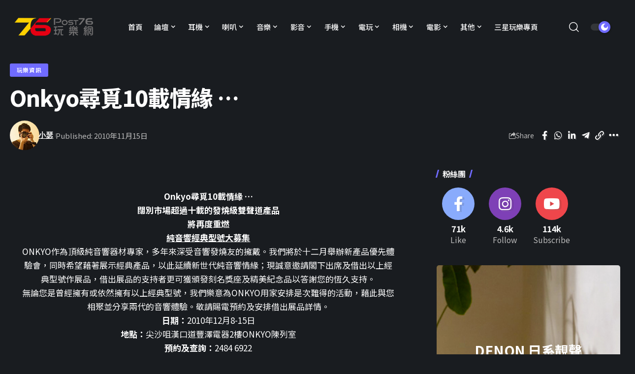

--- FILE ---
content_type: text/html; charset=UTF-8
request_url: https://news.post76.hk/2010/11/onkyo%E5%B0%8B%E8%A6%9310%E8%BC%89%E6%83%85%E7%B7%A3-%E2%80%A6/
body_size: 25194
content:
<!DOCTYPE html>
<html lang="zh-HK">
<head>
    <meta charset="UTF-8" />
    <meta http-equiv="X-UA-Compatible" content="IE=edge" />
	<meta name="viewport" content="width=device-width, initial-scale=1.0" />
    <link rel="profile" href="https://gmpg.org/xfn/11" />
	<title>Onkyo尋覓10載情緣 … &#8211; Post76玩樂網</title>
<meta name='robots' content='max-image-preview:large' />
	<style>img:is([sizes="auto" i], [sizes^="auto," i]) { contain-intrinsic-size: 3000px 1500px }</style>
	<link rel="preconnect" href="https://fonts.gstatic.com" crossorigin><link rel="preload" as="style" onload="this.onload=null;this.rel='stylesheet'" id="rb-preload-gfonts" href="https://fonts.googleapis.com/css?family=Noto+Sans+TC%3A200%2C300%2C400%2C500%2C600%2C700%2C800%2C900%7CDM+Sans%3A700%2C500%7CAbel%3A400%7CMontserrat%3A800%7CNoto+Sans+TC%3A100%2C100italic%2C200%2C200italic%2C300%2C300italic%2C400%2C400italic%2C500%2C500italic%2C600%2C600italic%2C700%2C700italic%2C800%2C800italic%2C900%2C900italic&amp;display=swap" crossorigin><noscript><link rel="stylesheet" href="https://fonts.googleapis.com/css?family=Noto+Sans+TC%3A200%2C300%2C400%2C500%2C600%2C700%2C800%2C900%7CDM+Sans%3A700%2C500%7CAbel%3A400%7CMontserrat%3A800%7CNoto+Sans+TC%3A100%2C100italic%2C200%2C200italic%2C300%2C300italic%2C400%2C400italic%2C500%2C500italic%2C600%2C600italic%2C700%2C700italic%2C800%2C800italic%2C900%2C900italic&amp;display=swap"></noscript><link rel="alternate" type="application/rss+xml" title="訂閱《Post76玩樂網》&raquo; 資訊提供" href="https://news.post76.hk/feed/" />
<link rel="alternate" type="application/rss+xml" title="訂閱《Post76玩樂網》&raquo; 留言的資訊提供" href="https://news.post76.hk/comments/feed/" />
<script type="application/ld+json">{"@context":"https://schema.org","@type":"Organization","legalName":"Post76\u73a9\u6a02\u7db2","url":"https://news.post76.hk/","sameAs":["https://facebook.com/post76","https://instagram.com/post76_hk","https://www.youtube.com/@Post76_hk"]}</script>
<script>
window._wpemojiSettings = {"baseUrl":"https:\/\/s.w.org\/images\/core\/emoji\/15.0.3\/72x72\/","ext":".png","svgUrl":"https:\/\/s.w.org\/images\/core\/emoji\/15.0.3\/svg\/","svgExt":".svg","source":{"concatemoji":"https:\/\/news.post76.hk\/wp-includes\/js\/wp-emoji-release.min.js?ver=6.7.2"}};
/*! This file is auto-generated */
!function(i,n){var o,s,e;function c(e){try{var t={supportTests:e,timestamp:(new Date).valueOf()};sessionStorage.setItem(o,JSON.stringify(t))}catch(e){}}function p(e,t,n){e.clearRect(0,0,e.canvas.width,e.canvas.height),e.fillText(t,0,0);var t=new Uint32Array(e.getImageData(0,0,e.canvas.width,e.canvas.height).data),r=(e.clearRect(0,0,e.canvas.width,e.canvas.height),e.fillText(n,0,0),new Uint32Array(e.getImageData(0,0,e.canvas.width,e.canvas.height).data));return t.every(function(e,t){return e===r[t]})}function u(e,t,n){switch(t){case"flag":return n(e,"\ud83c\udff3\ufe0f\u200d\u26a7\ufe0f","\ud83c\udff3\ufe0f\u200b\u26a7\ufe0f")?!1:!n(e,"\ud83c\uddfa\ud83c\uddf3","\ud83c\uddfa\u200b\ud83c\uddf3")&&!n(e,"\ud83c\udff4\udb40\udc67\udb40\udc62\udb40\udc65\udb40\udc6e\udb40\udc67\udb40\udc7f","\ud83c\udff4\u200b\udb40\udc67\u200b\udb40\udc62\u200b\udb40\udc65\u200b\udb40\udc6e\u200b\udb40\udc67\u200b\udb40\udc7f");case"emoji":return!n(e,"\ud83d\udc26\u200d\u2b1b","\ud83d\udc26\u200b\u2b1b")}return!1}function f(e,t,n){var r="undefined"!=typeof WorkerGlobalScope&&self instanceof WorkerGlobalScope?new OffscreenCanvas(300,150):i.createElement("canvas"),a=r.getContext("2d",{willReadFrequently:!0}),o=(a.textBaseline="top",a.font="600 32px Arial",{});return e.forEach(function(e){o[e]=t(a,e,n)}),o}function t(e){var t=i.createElement("script");t.src=e,t.defer=!0,i.head.appendChild(t)}"undefined"!=typeof Promise&&(o="wpEmojiSettingsSupports",s=["flag","emoji"],n.supports={everything:!0,everythingExceptFlag:!0},e=new Promise(function(e){i.addEventListener("DOMContentLoaded",e,{once:!0})}),new Promise(function(t){var n=function(){try{var e=JSON.parse(sessionStorage.getItem(o));if("object"==typeof e&&"number"==typeof e.timestamp&&(new Date).valueOf()<e.timestamp+604800&&"object"==typeof e.supportTests)return e.supportTests}catch(e){}return null}();if(!n){if("undefined"!=typeof Worker&&"undefined"!=typeof OffscreenCanvas&&"undefined"!=typeof URL&&URL.createObjectURL&&"undefined"!=typeof Blob)try{var e="postMessage("+f.toString()+"("+[JSON.stringify(s),u.toString(),p.toString()].join(",")+"));",r=new Blob([e],{type:"text/javascript"}),a=new Worker(URL.createObjectURL(r),{name:"wpTestEmojiSupports"});return void(a.onmessage=function(e){c(n=e.data),a.terminate(),t(n)})}catch(e){}c(n=f(s,u,p))}t(n)}).then(function(e){for(var t in e)n.supports[t]=e[t],n.supports.everything=n.supports.everything&&n.supports[t],"flag"!==t&&(n.supports.everythingExceptFlag=n.supports.everythingExceptFlag&&n.supports[t]);n.supports.everythingExceptFlag=n.supports.everythingExceptFlag&&!n.supports.flag,n.DOMReady=!1,n.readyCallback=function(){n.DOMReady=!0}}).then(function(){return e}).then(function(){var e;n.supports.everything||(n.readyCallback(),(e=n.source||{}).concatemoji?t(e.concatemoji):e.wpemoji&&e.twemoji&&(t(e.twemoji),t(e.wpemoji)))}))}((window,document),window._wpemojiSettings);
</script>
<style id='wp-emoji-styles-inline-css'>

	img.wp-smiley, img.emoji {
		display: inline !important;
		border: none !important;
		box-shadow: none !important;
		height: 1em !important;
		width: 1em !important;
		margin: 0 0.07em !important;
		vertical-align: -0.1em !important;
		background: none !important;
		padding: 0 !important;
	}
</style>
<link rel='stylesheet' id='wp-block-library-css' href='https://news.post76.hk/wp-includes/css/dist/block-library/style.min.css?ver=6.7.2' media='all' />
<style id='classic-theme-styles-inline-css'>
/*! This file is auto-generated */
.wp-block-button__link{color:#fff;background-color:#32373c;border-radius:9999px;box-shadow:none;text-decoration:none;padding:calc(.667em + 2px) calc(1.333em + 2px);font-size:1.125em}.wp-block-file__button{background:#32373c;color:#fff;text-decoration:none}
</style>
<style id='global-styles-inline-css'>
:root{--wp--preset--aspect-ratio--square: 1;--wp--preset--aspect-ratio--4-3: 4/3;--wp--preset--aspect-ratio--3-4: 3/4;--wp--preset--aspect-ratio--3-2: 3/2;--wp--preset--aspect-ratio--2-3: 2/3;--wp--preset--aspect-ratio--16-9: 16/9;--wp--preset--aspect-ratio--9-16: 9/16;--wp--preset--color--black: #000000;--wp--preset--color--cyan-bluish-gray: #abb8c3;--wp--preset--color--white: #ffffff;--wp--preset--color--pale-pink: #f78da7;--wp--preset--color--vivid-red: #cf2e2e;--wp--preset--color--luminous-vivid-orange: #ff6900;--wp--preset--color--luminous-vivid-amber: #fcb900;--wp--preset--color--light-green-cyan: #7bdcb5;--wp--preset--color--vivid-green-cyan: #00d084;--wp--preset--color--pale-cyan-blue: #8ed1fc;--wp--preset--color--vivid-cyan-blue: #0693e3;--wp--preset--color--vivid-purple: #9b51e0;--wp--preset--gradient--vivid-cyan-blue-to-vivid-purple: linear-gradient(135deg,rgba(6,147,227,1) 0%,rgb(155,81,224) 100%);--wp--preset--gradient--light-green-cyan-to-vivid-green-cyan: linear-gradient(135deg,rgb(122,220,180) 0%,rgb(0,208,130) 100%);--wp--preset--gradient--luminous-vivid-amber-to-luminous-vivid-orange: linear-gradient(135deg,rgba(252,185,0,1) 0%,rgba(255,105,0,1) 100%);--wp--preset--gradient--luminous-vivid-orange-to-vivid-red: linear-gradient(135deg,rgba(255,105,0,1) 0%,rgb(207,46,46) 100%);--wp--preset--gradient--very-light-gray-to-cyan-bluish-gray: linear-gradient(135deg,rgb(238,238,238) 0%,rgb(169,184,195) 100%);--wp--preset--gradient--cool-to-warm-spectrum: linear-gradient(135deg,rgb(74,234,220) 0%,rgb(151,120,209) 20%,rgb(207,42,186) 40%,rgb(238,44,130) 60%,rgb(251,105,98) 80%,rgb(254,248,76) 100%);--wp--preset--gradient--blush-light-purple: linear-gradient(135deg,rgb(255,206,236) 0%,rgb(152,150,240) 100%);--wp--preset--gradient--blush-bordeaux: linear-gradient(135deg,rgb(254,205,165) 0%,rgb(254,45,45) 50%,rgb(107,0,62) 100%);--wp--preset--gradient--luminous-dusk: linear-gradient(135deg,rgb(255,203,112) 0%,rgb(199,81,192) 50%,rgb(65,88,208) 100%);--wp--preset--gradient--pale-ocean: linear-gradient(135deg,rgb(255,245,203) 0%,rgb(182,227,212) 50%,rgb(51,167,181) 100%);--wp--preset--gradient--electric-grass: linear-gradient(135deg,rgb(202,248,128) 0%,rgb(113,206,126) 100%);--wp--preset--gradient--midnight: linear-gradient(135deg,rgb(2,3,129) 0%,rgb(40,116,252) 100%);--wp--preset--font-size--small: 13px;--wp--preset--font-size--medium: 20px;--wp--preset--font-size--large: 36px;--wp--preset--font-size--x-large: 42px;--wp--preset--spacing--20: 0.44rem;--wp--preset--spacing--30: 0.67rem;--wp--preset--spacing--40: 1rem;--wp--preset--spacing--50: 1.5rem;--wp--preset--spacing--60: 2.25rem;--wp--preset--spacing--70: 3.38rem;--wp--preset--spacing--80: 5.06rem;--wp--preset--shadow--natural: 6px 6px 9px rgba(0, 0, 0, 0.2);--wp--preset--shadow--deep: 12px 12px 50px rgba(0, 0, 0, 0.4);--wp--preset--shadow--sharp: 6px 6px 0px rgba(0, 0, 0, 0.2);--wp--preset--shadow--outlined: 6px 6px 0px -3px rgba(255, 255, 255, 1), 6px 6px rgba(0, 0, 0, 1);--wp--preset--shadow--crisp: 6px 6px 0px rgba(0, 0, 0, 1);}:where(.is-layout-flex){gap: 0.5em;}:where(.is-layout-grid){gap: 0.5em;}body .is-layout-flex{display: flex;}.is-layout-flex{flex-wrap: wrap;align-items: center;}.is-layout-flex > :is(*, div){margin: 0;}body .is-layout-grid{display: grid;}.is-layout-grid > :is(*, div){margin: 0;}:where(.wp-block-columns.is-layout-flex){gap: 2em;}:where(.wp-block-columns.is-layout-grid){gap: 2em;}:where(.wp-block-post-template.is-layout-flex){gap: 1.25em;}:where(.wp-block-post-template.is-layout-grid){gap: 1.25em;}.has-black-color{color: var(--wp--preset--color--black) !important;}.has-cyan-bluish-gray-color{color: var(--wp--preset--color--cyan-bluish-gray) !important;}.has-white-color{color: var(--wp--preset--color--white) !important;}.has-pale-pink-color{color: var(--wp--preset--color--pale-pink) !important;}.has-vivid-red-color{color: var(--wp--preset--color--vivid-red) !important;}.has-luminous-vivid-orange-color{color: var(--wp--preset--color--luminous-vivid-orange) !important;}.has-luminous-vivid-amber-color{color: var(--wp--preset--color--luminous-vivid-amber) !important;}.has-light-green-cyan-color{color: var(--wp--preset--color--light-green-cyan) !important;}.has-vivid-green-cyan-color{color: var(--wp--preset--color--vivid-green-cyan) !important;}.has-pale-cyan-blue-color{color: var(--wp--preset--color--pale-cyan-blue) !important;}.has-vivid-cyan-blue-color{color: var(--wp--preset--color--vivid-cyan-blue) !important;}.has-vivid-purple-color{color: var(--wp--preset--color--vivid-purple) !important;}.has-black-background-color{background-color: var(--wp--preset--color--black) !important;}.has-cyan-bluish-gray-background-color{background-color: var(--wp--preset--color--cyan-bluish-gray) !important;}.has-white-background-color{background-color: var(--wp--preset--color--white) !important;}.has-pale-pink-background-color{background-color: var(--wp--preset--color--pale-pink) !important;}.has-vivid-red-background-color{background-color: var(--wp--preset--color--vivid-red) !important;}.has-luminous-vivid-orange-background-color{background-color: var(--wp--preset--color--luminous-vivid-orange) !important;}.has-luminous-vivid-amber-background-color{background-color: var(--wp--preset--color--luminous-vivid-amber) !important;}.has-light-green-cyan-background-color{background-color: var(--wp--preset--color--light-green-cyan) !important;}.has-vivid-green-cyan-background-color{background-color: var(--wp--preset--color--vivid-green-cyan) !important;}.has-pale-cyan-blue-background-color{background-color: var(--wp--preset--color--pale-cyan-blue) !important;}.has-vivid-cyan-blue-background-color{background-color: var(--wp--preset--color--vivid-cyan-blue) !important;}.has-vivid-purple-background-color{background-color: var(--wp--preset--color--vivid-purple) !important;}.has-black-border-color{border-color: var(--wp--preset--color--black) !important;}.has-cyan-bluish-gray-border-color{border-color: var(--wp--preset--color--cyan-bluish-gray) !important;}.has-white-border-color{border-color: var(--wp--preset--color--white) !important;}.has-pale-pink-border-color{border-color: var(--wp--preset--color--pale-pink) !important;}.has-vivid-red-border-color{border-color: var(--wp--preset--color--vivid-red) !important;}.has-luminous-vivid-orange-border-color{border-color: var(--wp--preset--color--luminous-vivid-orange) !important;}.has-luminous-vivid-amber-border-color{border-color: var(--wp--preset--color--luminous-vivid-amber) !important;}.has-light-green-cyan-border-color{border-color: var(--wp--preset--color--light-green-cyan) !important;}.has-vivid-green-cyan-border-color{border-color: var(--wp--preset--color--vivid-green-cyan) !important;}.has-pale-cyan-blue-border-color{border-color: var(--wp--preset--color--pale-cyan-blue) !important;}.has-vivid-cyan-blue-border-color{border-color: var(--wp--preset--color--vivid-cyan-blue) !important;}.has-vivid-purple-border-color{border-color: var(--wp--preset--color--vivid-purple) !important;}.has-vivid-cyan-blue-to-vivid-purple-gradient-background{background: var(--wp--preset--gradient--vivid-cyan-blue-to-vivid-purple) !important;}.has-light-green-cyan-to-vivid-green-cyan-gradient-background{background: var(--wp--preset--gradient--light-green-cyan-to-vivid-green-cyan) !important;}.has-luminous-vivid-amber-to-luminous-vivid-orange-gradient-background{background: var(--wp--preset--gradient--luminous-vivid-amber-to-luminous-vivid-orange) !important;}.has-luminous-vivid-orange-to-vivid-red-gradient-background{background: var(--wp--preset--gradient--luminous-vivid-orange-to-vivid-red) !important;}.has-very-light-gray-to-cyan-bluish-gray-gradient-background{background: var(--wp--preset--gradient--very-light-gray-to-cyan-bluish-gray) !important;}.has-cool-to-warm-spectrum-gradient-background{background: var(--wp--preset--gradient--cool-to-warm-spectrum) !important;}.has-blush-light-purple-gradient-background{background: var(--wp--preset--gradient--blush-light-purple) !important;}.has-blush-bordeaux-gradient-background{background: var(--wp--preset--gradient--blush-bordeaux) !important;}.has-luminous-dusk-gradient-background{background: var(--wp--preset--gradient--luminous-dusk) !important;}.has-pale-ocean-gradient-background{background: var(--wp--preset--gradient--pale-ocean) !important;}.has-electric-grass-gradient-background{background: var(--wp--preset--gradient--electric-grass) !important;}.has-midnight-gradient-background{background: var(--wp--preset--gradient--midnight) !important;}.has-small-font-size{font-size: var(--wp--preset--font-size--small) !important;}.has-medium-font-size{font-size: var(--wp--preset--font-size--medium) !important;}.has-large-font-size{font-size: var(--wp--preset--font-size--large) !important;}.has-x-large-font-size{font-size: var(--wp--preset--font-size--x-large) !important;}
:where(.wp-block-post-template.is-layout-flex){gap: 1.25em;}:where(.wp-block-post-template.is-layout-grid){gap: 1.25em;}
:where(.wp-block-columns.is-layout-flex){gap: 2em;}:where(.wp-block-columns.is-layout-grid){gap: 2em;}
:root :where(.wp-block-pullquote){font-size: 1.5em;line-height: 1.6;}
</style>
<link rel='stylesheet' id='foxiz-elements-css' href='https://news.post76.hk/wp-content/plugins/foxiz-core/lib/foxiz-elements/public/style.css?ver=1.0' media='all' />
<link rel='stylesheet' id='newsletter-css' href='https://news.post76.hk/wp-content/plugins/newsletter/style.css?ver=8.7.0' media='all' />
<link rel='stylesheet' id='elementor-frontend-css' href='https://news.post76.hk/wp-content/plugins/elementor/assets/css/frontend.min.css?ver=3.27.6' media='all' />
<link rel='stylesheet' id='eael-general-css' href='https://news.post76.hk/wp-content/plugins/essential-addons-for-elementor-lite/assets/front-end/css/view/general.min.css?ver=6.1.4' media='all' />
<link rel='stylesheet' id='elementor-icons-css' href='https://news.post76.hk/wp-content/plugins/elementor/assets/lib/eicons/css/elementor-icons.min.css?ver=5.35.0' media='all' />
<link rel='stylesheet' id='elementor-post-210278-css' href='https://news.post76.hk/wp-content/uploads/elementor/css/post-210278.css?ver=1764238220' media='all' />
<link rel='stylesheet' id='elementor-post-210371-css' href='https://news.post76.hk/wp-content/uploads/elementor/css/post-210371.css?ver=1764238220' media='all' />
<link rel='stylesheet' id='elementor-post-210896-css' href='https://news.post76.hk/wp-content/uploads/elementor/css/post-210896.css?ver=1764238224' media='all' />

<link rel='stylesheet' id='foxiz-main-css' href='https://news.post76.hk/wp-content/themes/foxiz/assets/css/main.css?ver=2.6.1' media='all' />
<style id='foxiz-main-inline-css'>
:root {--body-family:Noto Sans TC, Arial, Helvetica, sans-serif;--body-fweight:400;--body-fsize:17px;--h1-family:Noto Sans TC, Arial, Helvetica, sans-serif;--h1-fweight:700;--h1-fspace:-1px;--h2-family:Noto Sans TC, Arial, Helvetica, sans-serif;--h2-fweight:700;--h2-fspace:-.5px;--h3-family:Noto Sans TC, Arial, Helvetica, sans-serif;--h3-fweight:700;--h3-fspace:-.5px;--h4-family:Noto Sans TC, Arial, Helvetica, sans-serif;--h4-fweight:700;--h4-fspace:-.5px;--h5-family:Noto Sans TC, Arial, Helvetica, sans-serif;--h5-fweight:700;--h5-fspace:-.5px;--h6-family:Noto Sans TC, Arial, Helvetica, sans-serif;--h6-fweight:700;--h6-fspace:-.5px;--cat-family:Noto Sans TC, Arial, Helvetica, sans-serif;--cat-fweight:700;--meta-family:Noto Sans TC;--meta-fweight:400;--meta-b-family:DM Sans;--meta-b-fweight:700;--input-family:Noto Sans TC;--input-fweight:400;--btn-family:Noto Sans TC;--btn-fweight:700;--menu-family:Noto Sans TC;--menu-fweight:500;--menu-fsize:15px;--submenu-family:DM Sans;--submenu-fweight:500;--submenu-fsize:13px;--dwidgets-family:Noto Sans TC;--dwidgets-fweight:500;--dwidgets-fsize:17px;--headline-family:Noto Sans TC;--headline-fweight:800;--tagline-family:Abel;--tagline-fweight:400;--heading-family:Noto Sans TC;--subheading-family:Noto Sans TC;--quote-family:Montserrat;--quote-fweight:800;--excerpt-family:Noto Sans TC;--bcrumb-family:Noto Sans TC;--bcrumb-fweight:500;}:root {--g-color :#706bff;--g-color-90 :#706bffe6;}[data-theme="dark"], .light-scheme {--dark-accent :#070819;--dark-accent-90 :#070819e6;--dark-accent-0 :#07081900;}.is-hd-1, .is-hd-2, .is-hd-3 {--nav-bg: #ffffff;--nav-bg-from: #ffffff;--nav-bg-to: #ffffff;--nav-color :#000000;--nav-color-10 :#0000001a;--nav-color-h :#8e8e8e;--nav-color-h-accent :#8e8e8e;--nav-height :80px;}[data-theme="dark"].is-hd-4 {--nav-bg: #191c20;--nav-bg-from: #191c20;--nav-bg-to: #191c20;}:root {--mbnav-bg: #ffffff;--mbnav-bg-from: #ffffff;--mbnav-bg-to: #ffffff;--submbnav-bg: #ffffff;--submbnav-bg-from: #ffffff;--submbnav-bg-to: #ffffff;--mbnav-color :#000000;--submbnav-color :#000000;--submbnav-color-10 :#0000001a;}[data-theme="dark"] {--mbnav-bg: #000000;--mbnav-bg-from: #000000;--mbnav-bg-to: #000000;--submbnav-bg: #000000;--submbnav-bg-from: #000000;--submbnav-bg-to: #000000;--mbnav-color :#ffffff;--submbnav-color :#ffffff;}:root {--subnav-bg: #ffffff;--subnav-bg-from: #ffffff;--subnav-bg-to: #ffffff;--subnav-color :#000000;--subnav-color-10 :#0000001a;--subnav-color-h :#8e8e8e;--topad-spacing :15px;--hyperlink-line-color :var(--g-color);--mbnav-height :60px;--flogo-height :70px;--s-content-width : 760px;--max-width-wo-sb : 840px;--qview-height : 42px;--s10-feat-ratio :45%;--s11-feat-ratio :45%;--login-popup-w : 350px;}.p-readmore { font-family:Noto Sans TC;font-weight:500;}.mobile-menu > li > a  { font-family:DM Sans;font-weight:500;}.mobile-menu .sub-menu a, .logged-mobile-menu a { font-family:DM Sans;font-weight:700;}.mobile-qview a { font-family:DM Sans;font-weight:700;}.search-header:before { background-repeat : no-repeat;background-size : cover;background-image : url(https://foxiz.themeruby.com/default/wp-content/uploads/sites/2/2021/09/search-bg.jpg);background-attachment : scroll;background-position : center center;}[data-theme="dark"] .search-header:before { background-repeat : no-repeat;background-size : cover;background-image : url(https://foxiz.themeruby.com/default/wp-content/uploads/sites/2/2021/09/search-bgd.jpg);background-attachment : scroll;background-position : center center;}.footer-has-bg { background-color : #0000000a;}[data-theme="dark"] .footer-has-bg { background-color : #16181c;}#amp-mobile-version-switcher { display: none; }.search-icon-svg { -webkit-mask-image: url(https://news.post76.hk/wp-content/uploads/2025/06/search-t.svg);mask-image: url(https://news.post76.hk/wp-content/uploads/2025/06/search-t.svg); }.notification-icon-svg { -webkit-mask-image: url(https://foxiz.themeruby.com/tech/wp-content/uploads/sites/3/2022/08/noti-tech.svg);mask-image: url(https://foxiz.themeruby.com/tech/wp-content/uploads/sites/3/2022/08/noti-tech.svg); }.menu-item-210929 span.menu-sub-title { color: #ffffff !important;}.menu-item-210929 span.menu-sub-title { background-color: #e60012;}[data-theme="dark"] .menu-item-210929 span.menu-sub-title { color: #ffffff !important;}[data-theme="dark"] .menu-item-210929 span.menu-sub-title { background-color: #e60012;}.menu-item-210928 span.menu-sub-title { color: #ffffff !important;}.menu-item-210928 span.menu-sub-title { background-color: #fdd000;}[data-theme="dark"] .menu-item-210928 span.menu-sub-title { color: #ffffff !important;}[data-theme="dark"] .menu-item-210928 span.menu-sub-title { background-color: #fdd000;}.notification-icon-svg, .rbi-notification.wnav-icon { font-size: 18px;}@media (max-width: 767px) { .notification-icon-svg, .rbi-notification.wnav-icon { font-size: 15.3px;} }
</style>
<link rel='stylesheet' id='foxiz-print-css' href='https://news.post76.hk/wp-content/themes/foxiz/assets/css/print.css?ver=2.6.1' media='all' />
<link rel='stylesheet' id='foxiz-style-css' href='https://news.post76.hk/wp-content/themes/foxiz-child/style.css?ver=2.6.1' media='all' />

<link rel="preconnect" href="https://fonts.gstatic.com/" crossorigin><script src="https://news.post76.hk/wp-includes/js/jquery/jquery.min.js?ver=3.7.1" id="jquery-core-js"></script>
<script src="https://news.post76.hk/wp-includes/js/jquery/jquery-migrate.min.js?ver=3.4.1" id="jquery-migrate-js"></script>
<script src="https://news.post76.hk/wp-content/themes/foxiz/assets/js/highlight-share.js?ver=1" id="highlight-share-js"></script>
<link rel="preload" href="https://news.post76.hk/wp-content/themes/foxiz/assets/fonts/icons.woff2" as="font" type="font/woff2" crossorigin="anonymous"> <link rel="https://api.w.org/" href="https://news.post76.hk/wp-json/" /><link rel="alternate" title="JSON" type="application/json" href="https://news.post76.hk/wp-json/wp/v2/posts/4764" /><link rel="EditURI" type="application/rsd+xml" title="RSD" href="https://news.post76.hk/xmlrpc.php?rsd" />
<link rel="canonical" href="https://news.post76.hk/2010/11/onkyo%e5%b0%8b%e8%a6%9310%e8%bc%89%e6%83%85%e7%b7%a3-%e2%80%a6/" />
<link rel='shortlink' href='https://news.post76.hk/?p=4764' />
<link rel="alternate" title="oEmbed (JSON)" type="application/json+oembed" href="https://news.post76.hk/wp-json/oembed/1.0/embed?url=https%3A%2F%2Fnews.post76.hk%2F2010%2F11%2Fonkyo%25e5%25b0%258b%25e8%25a6%259310%25e8%25bc%2589%25e6%2583%2585%25e7%25b7%25a3-%25e2%2580%25a6%2F" />
<link rel="alternate" title="oEmbed (XML)" type="text/xml+oembed" href="https://news.post76.hk/wp-json/oembed/1.0/embed?url=https%3A%2F%2Fnews.post76.hk%2F2010%2F11%2Fonkyo%25e5%25b0%258b%25e8%25a6%259310%25e8%25bc%2589%25e6%2583%2585%25e7%25b7%25a3-%25e2%2580%25a6%2F&#038;format=xml" />
<!-- Google Tag Manager -->
<script>(function(w,d,s,l,i){w[l]=w[l]||[];w[l].push({'gtm.start':
new Date().getTime(),event:'gtm.js'});var f=d.getElementsByTagName(s)[0],
j=d.createElement(s),dl=l!='dataLayer'?'&l='+l:'';j.async=true;j.src=
'https://www.googletagmanager.com/gtm.js?id='+i+dl;f.parentNode.insertBefore(j,f);
})(window,document,'script','dataLayer','GTM-NC2GN35');</script>
<!-- End Google Tag Manager --><meta name="generator" content="Elementor 3.27.6; features: additional_custom_breakpoints; settings: css_print_method-external, google_font-enabled, font_display-swap">
<script type="application/ld+json">{"@context":"https://schema.org","@type":"WebSite","@id":"https://news.post76.hk/#website","url":"https://news.post76.hk/","name":"Post76\u73a9\u6a02\u7db2","potentialAction":{"@type":"SearchAction","target":"https://news.post76.hk/?s={search_term_string}","query-input":"required name=search_term_string"}}</script>
			<style>
				.e-con.e-parent:nth-of-type(n+4):not(.e-lazyloaded):not(.e-no-lazyload),
				.e-con.e-parent:nth-of-type(n+4):not(.e-lazyloaded):not(.e-no-lazyload) * {
					background-image: none !important;
				}
				@media screen and (max-height: 1024px) {
					.e-con.e-parent:nth-of-type(n+3):not(.e-lazyloaded):not(.e-no-lazyload),
					.e-con.e-parent:nth-of-type(n+3):not(.e-lazyloaded):not(.e-no-lazyload) * {
						background-image: none !important;
					}
				}
				@media screen and (max-height: 640px) {
					.e-con.e-parent:nth-of-type(n+2):not(.e-lazyloaded):not(.e-no-lazyload),
					.e-con.e-parent:nth-of-type(n+2):not(.e-lazyloaded):not(.e-no-lazyload) * {
						background-image: none !important;
					}
				}
			</style>
						<meta property="og:title" content="Onkyo尋覓10載情緣 …"/>
			<meta property="og:url" content="https://news.post76.hk/2010/11/onkyo%e5%b0%8b%e8%a6%9310%e8%bc%89%e6%83%85%e7%b7%a3-%e2%80%a6/"/>
			<meta property="og:site_name" content="Post76玩樂網"/>
							<meta property="og:type" content="article"/>
								<meta property="article:published_time" content="2010-11-15T00:32:17+00:00"/>
							<meta property="article:modified_time" content="2011-06-03T04:17:48+00:00"/>
				<meta name="author" content="小瑟"/>
				<meta name="twitter:card" content="summary_large_image"/>
				<meta name="twitter:creator" content="@Post76玩樂網"/>
				<meta name="twitter:label1" content="Written by"/>
				<meta name="twitter:data1" content="小瑟"/>
				<link rel="icon" href="https://news.post76.hk/wp-content/uploads/2023/10/cropped-cropped-Favicon-1-32x32.png" sizes="32x32" />
<link rel="icon" href="https://news.post76.hk/wp-content/uploads/2023/10/cropped-cropped-Favicon-1-192x192.png" sizes="192x192" />
<link rel="apple-touch-icon" href="https://news.post76.hk/wp-content/uploads/2023/10/cropped-cropped-Favicon-1-180x180.png" />
<meta name="msapplication-TileImage" content="https://news.post76.hk/wp-content/uploads/2023/10/cropped-cropped-Favicon-1-270x270.png" />
		<style id="wp-custom-css">
			@media (min-width: 768px) {
  .p-grid-box-1 a.p-url {
  display: -webkit-box;
  max-height: 6rem;
  -webkit-box-orient: vertical;
  overflow: hidden;
  text-overflow: ellipsis;
  white-space: normal;
  -webkit-line-clamp: 3;
  line-height: 1.6rem;
}
}		</style>
		</head>
<body class="post-template-default single single-post postid-4764 single-format-standard wp-custom-logo wp-embed-responsive elementor-default elementor-kit-210278 menu-ani-1 hover-ani-1 btn-ani-1 btn-transform-1 is-rm-1 lmeta-dot loader-1 dark-sw-1 is-hd-rb_template is-standard-1 is-mstick yes-tstick is-backtop  is-mstick is-cmode" data-theme="dark">
<div class="site-outer">
			<div id="site-header" class="header-wrap rb-section header-template">
					<div class="reading-indicator"><span id="reading-progress"></span></div>
					<div class="navbar-outer navbar-template-outer">
				<div id="header-template-holder"><div class="header-template-inner">		<div data-elementor-type="wp-post" data-elementor-id="210371" class="elementor elementor-210371">
				<div class="elementor-element elementor-element-d0b7495 elementor-hidden-desktop elementor-hidden-tablet elementor-hidden-mobile e-flex e-con-boxed e-con e-parent" data-id="d0b7495" data-element_type="container">
					<div class="e-con-inner">
		<div class="elementor-element elementor-element-84b9feb e-con-full e-flex e-con e-child" data-id="84b9feb" data-element_type="container">
				<div class="elementor-element elementor-element-92a484c elementor-widget elementor-widget-foxiz-logo" data-id="92a484c" data-element_type="widget" data-widget_type="foxiz-logo.default">
				<div class="elementor-widget-container">
					        <div class="the-logo">
            <a href="https://news.post76.hk/">
				                    <img loading="eager" decoding="async" width="234" height="98" src="https://devnews.post76.hk/wp-content/uploads/2023/09/logo.png" alt="Post76玩樂網">
				            </a>
			        </div>
						</div>
				</div>
				</div>
		<div class="elementor-element elementor-element-b3b28dc e-con-full e-flex e-con e-child" data-id="b3b28dc" data-element_type="container">
				<div class="elementor-element elementor-element-a898739 is-divider-none elementor-widget elementor-widget-foxiz-navigation" data-id="a898739" data-element_type="widget" data-widget_type="foxiz-navigation.default">
				<div class="elementor-widget-container">
							<nav id="site-navigation" class="main-menu-wrap template-menu" aria-label="main menu">
			<ul id="menu-main-menu" class="main-menu rb-menu large-menu" itemscope itemtype="https://www.schema.org/SiteNavigationElement"><li id="menu-item-127614" class="menu-item menu-item-type-custom menu-item-object-custom menu-item-127614"><a href="/portal.php"><span>首頁</span></a></li>
<li id="menu-item-68651" class="menu-item menu-item-type-custom menu-item-object-custom menu-item-has-children menu-item-68651"><a href="https://post76.hk/forum.php"><span>論壇</span></a>
<ul class="sub-menu">
	<li id="menu-item-68653" class="menu-item menu-item-type-custom menu-item-object-custom menu-item-68653"><a href="https://post76.hk/forum.php?mod=guide&#038;view=hot"><span>最新熱門</span></a></li>
	<li id="menu-item-68652" class="menu-item menu-item-type-custom menu-item-object-custom menu-item-68652"><a href="https://post76.hk/forum.php?mod=guide&#038;view=new"><span>最新回復</span></a></li>
	<li id="menu-item-68667" class="menu-item menu-item-type-custom menu-item-object-custom menu-item-68667"><a href="https://post76.hk/forum.php?mod=guide&#038;view=newthread"><span>最新發表</span></a></li>
	<li id="menu-item-68666" class="menu-item menu-item-type-custom menu-item-object-custom menu-item-68666"><a href="https://post76.hk/forum.php?mod=guide&#038;view=digest"><span>最新精華</span></a></li>
	<li id="menu-item-68668" class="menu-item menu-item-type-custom menu-item-object-custom menu-item-68668"><a href="https://post76.hk/forum.php?mod=space&#038;do=thread&#038;view=me"><span>我的帖子</span></a></li>
</ul>
</li>
<li id="menu-item-184605" class="menu-item menu-item-type-custom menu-item-object-custom menu-item-has-children menu-item-184605"><a href="https://post76.hk/news/"><span>新聞</span></a>
<ul class="sub-menu">
	<li id="menu-item-184608" class="menu-item menu-item-type-taxonomy menu-item-object-category menu-item-184608"><a href="https://news.post76.hk/category/headline/"><span>頭條新聞</span></a></li>
	<li id="menu-item-184609" class="menu-item menu-item-type-taxonomy menu-item-object-category menu-item-184609"><a href="https://news.post76.hk/category/76-friendclub%e6%9c%83%e8%a8%8a/"><span>76-FriendClub會訊</span></a></li>
</ul>
</li>
<li id="menu-item-132354" class="menu-item menu-item-type-taxonomy menu-item-object-category current-post-ancestor current-menu-parent current-post-parent menu-item-has-children menu-item-132354"><a href="https://news.post76.hk/category/featured/"><span>資訊</span></a>
<ul class="sub-menu">
	<li id="menu-item-205497" class="menu-item menu-item-type-taxonomy menu-item-object-category menu-item-205497"><a href="https://news.post76.hk/category/featured/%e6%8a%95%e5%bd%b1%e6%a9%9f%e8%b3%87%e8%a8%8a/"><span>投影機資訊</span></a></li>
	<li id="menu-item-184578" class="menu-item menu-item-type-taxonomy menu-item-object-category menu-item-184578"><a href="https://news.post76.hk/category/featured/tv-news/"><span>電視資訊</span></a></li>
	<li id="menu-item-184598" class="menu-item menu-item-type-taxonomy menu-item-object-category menu-item-184598"><a href="https://news.post76.hk/category/featured/soundbar-news/"><span>Soundbar資訊</span></a></li>
	<li id="menu-item-184604" class="menu-item menu-item-type-taxonomy menu-item-object-category menu-item-184604"><a href="https://news.post76.hk/category/featured/hi-fi-news/"><span>音響資訊</span></a></li>
	<li id="menu-item-184597" class="menu-item menu-item-type-taxonomy menu-item-object-category menu-item-184597"><a href="https://news.post76.hk/category/featured/home-theater-news/"><span>AV擴音機資訊</span></a></li>
	<li id="menu-item-184599" class="menu-item menu-item-type-taxonomy menu-item-object-category menu-item-184599"><a href="https://news.post76.hk/category/featured/speaker-news/"><span>喇叭組合資訊</span></a></li>
	<li id="menu-item-184573" class="menu-item menu-item-type-taxonomy menu-item-object-category menu-item-184573"><a href="https://news.post76.hk/category/featured/head-fi-news/"><span>耳機隨身聽</span></a></li>
	<li id="menu-item-184601" class="menu-item menu-item-type-taxonomy menu-item-object-category menu-item-184601"><a href="https://news.post76.hk/category/featured/%e9%9b%bb%e7%8e%a9%e6%89%93%e6%a9%9f/"><span>電玩打機</span></a></li>
	<li id="menu-item-184602" class="menu-item menu-item-type-taxonomy menu-item-object-category menu-item-184602"><a href="https://news.post76.hk/category/featured/%e9%9b%bb%e8%85%a6%e9%80%b1%e9%82%8a/"><span>電腦週邊</span></a></li>
	<li id="menu-item-153765" class="menu-item menu-item-type-taxonomy menu-item-object-category menu-item-153765"><a href="https://news.post76.hk/category/featured/%e6%94%9d%e5%bd%b1%e8%b3%87%e8%a8%8a/"><span>攝影資訊</span></a></li>
	<li id="menu-item-132356" class="menu-item menu-item-type-taxonomy menu-item-object-category menu-item-132356"><a href="https://news.post76.hk/category/featured/%e7%94%9f%e6%b4%bb%e7%8e%a9%e6%a8%82/"><span>生活玩樂</span></a></li>
	<li id="menu-item-184610" class="menu-item menu-item-type-taxonomy menu-item-object-category menu-item-184610"><a href="https://news.post76.hk/category/%e5%95%86%e5%8b%99%e8%b3%87%e8%a8%8a/"><span>商務資訊</span></a></li>
</ul>
</li>
<li id="menu-item-130386" class="menu-item menu-item-type-taxonomy menu-item-object-category menu-item-has-children menu-item-130386"><a href="https://news.post76.hk/category/%e5%bd%b1%e9%9f%b3%e5%a0%b1%e5%91%8a/"><span>評測</span></a>
<ul class="sub-menu">
	<li id="menu-item-174425" class="menu-item menu-item-type-taxonomy menu-item-object-category menu-item-174425"><a href="https://news.post76.hk/category/%e5%bd%b1%e9%9f%b3%e5%a0%b1%e5%91%8a/tv-review/"><span>4K/8K電視</span></a></li>
	<li id="menu-item-174423" class="menu-item menu-item-type-taxonomy menu-item-object-category menu-item-174423"><a href="https://news.post76.hk/category/%e5%bd%b1%e9%9f%b3%e5%a0%b1%e5%91%8a/player-review/"><span>4K 影像播放器</span></a></li>
	<li id="menu-item-174419" class="menu-item menu-item-type-taxonomy menu-item-object-category menu-item-174419"><a href="https://news.post76.hk/category/%e5%bd%b1%e9%9f%b3%e5%a0%b1%e5%91%8a/avamp-review/"><span>AV擴音機</span></a></li>
	<li id="menu-item-174420" class="menu-item menu-item-type-taxonomy menu-item-object-category menu-item-174420"><a href="https://news.post76.hk/category/%e5%bd%b1%e9%9f%b3%e5%a0%b1%e5%91%8a/soundbar-review/"><span>Soundbar</span></a></li>
	<li id="menu-item-130387" class="menu-item menu-item-type-taxonomy menu-item-object-category menu-item-130387"><a href="https://news.post76.hk/category/%e5%bd%b1%e9%9f%b3%e5%a0%b1%e5%91%8a/head-fi-report/"><span>耳機/個人音響</span></a></li>
	<li id="menu-item-174422" class="menu-item menu-item-type-taxonomy menu-item-object-category menu-item-174422"><a href="https://news.post76.hk/category/%e5%bd%b1%e9%9f%b3%e5%a0%b1%e5%91%8a/speaker-review/"><span>喇叭組合</span></a></li>
	<li id="menu-item-186139" class="menu-item menu-item-type-taxonomy menu-item-object-category menu-item-186139"><a href="https://news.post76.hk/category/%e5%bd%b1%e9%9f%b3%e5%a0%b1%e5%91%8a/cd-%e9%9f%b3%e6%a8%82%e6%92%ad%e6%94%be%e5%99%a8/"><span>CD/Music Streamer 串流播放機</span></a></li>
	<li id="menu-item-174421" class="menu-item menu-item-type-taxonomy menu-item-object-category menu-item-174421"><a href="https://news.post76.hk/category/%e5%bd%b1%e9%9f%b3%e5%a0%b1%e5%91%8a/amplifier-review/"><span>兩聲道前級/擴音機</span></a></li>
	<li id="menu-item-174424" class="menu-item menu-item-type-taxonomy menu-item-object-category menu-item-174424"><a href="https://news.post76.hk/category/%e5%bd%b1%e9%9f%b3%e5%a0%b1%e5%91%8a/projector-review/"><span>短投/投影機</span></a></li>
	<li id="menu-item-195787" class="menu-item menu-item-type-taxonomy menu-item-object-category menu-item-195787"><a href="https://news.post76.hk/category/%e5%bd%b1%e9%9f%b3%e5%a0%b1%e5%91%8a/%e5%bd%b1%e9%9f%b3%e9%85%8d%e4%bb%b6/"><span>影音配件</span></a></li>
	<li id="menu-item-198091" class="menu-item menu-item-type-taxonomy menu-item-object-category menu-item-198091"><a href="https://news.post76.hk/category/%e5%bd%b1%e9%9f%b3%e5%a0%b1%e5%91%8a/hdmi-rca-cable-review/"><span>影音線材</span></a></li>
	<li id="menu-item-160155" class="menu-item menu-item-type-taxonomy menu-item-object-category menu-item-160155"><a href="https://news.post76.hk/category/%e8%97%8d%e5%85%89%e7%a2%9f%e8%a9%95/"><span>藍光碟/串流影評</span></a></li>
	<li id="menu-item-157612" class="menu-item menu-item-type-taxonomy menu-item-object-category menu-item-157612"><a href="https://news.post76.hk/category/%e9%9b%bb%e5%bd%b1%e6%96%b0%e8%81%9e/"><span>電影新聞</span></a></li>
	<li id="menu-item-157613" class="menu-item menu-item-type-taxonomy menu-item-object-category menu-item-157613"><a href="https://news.post76.hk/category/music/music-review/"><span>音樂品評</span></a></li>
	<li id="menu-item-175330" class="menu-item menu-item-type-taxonomy menu-item-object-category menu-item-175330"><a href="https://news.post76.hk/category/%e5%bd%b1%e9%9f%b3%e5%a0%b1%e5%91%8a/mobile-review/"><span>手機評測</span></a></li>
</ul>
</li>
<li id="menu-item-180953" class="menu-item menu-item-type-taxonomy menu-item-object-category menu-item-has-children menu-item-180953"><a href="https://news.post76.hk/category/music/"><span>音樂</span></a>
<ul class="sub-menu">
	<li id="menu-item-181013" class="menu-item menu-item-type-taxonomy menu-item-object-category menu-item-181013"><a href="https://news.post76.hk/category/music/music-event/"><span>音樂分享會</span></a></li>
	<li id="menu-item-180955" class="menu-item menu-item-type-taxonomy menu-item-object-category menu-item-180955"><a href="https://news.post76.hk/category/music/singer-interview/"><span>音樂專訪</span></a></li>
	<li id="menu-item-180954" class="menu-item menu-item-type-taxonomy menu-item-object-category menu-item-180954"><a href="https://news.post76.hk/category/music/music-review/"><span>音樂品評</span></a></li>
</ul>
</li>
<li id="menu-item-127624" class="menu-item menu-item-type-taxonomy menu-item-object-category menu-item-has-children menu-item-127624"><a href="https://news.post76.hk/category/%e5%b0%88%e9%a1%8c%e5%a0%b1%e5%b0%8e/"><span>專題</span></a>
<ul class="sub-menu">
	<li id="menu-item-132357" class="menu-item menu-item-type-taxonomy menu-item-object-category menu-item-132357"><a href="https://news.post76.hk/category/%e5%b0%88%e9%a1%8c%e5%a0%b1%e5%b0%8e/"><span>專題報道</span></a></li>
	<li id="menu-item-184611" class="menu-item menu-item-type-taxonomy menu-item-object-category menu-item-184611"><a href="https://news.post76.hk/category/%e5%ae%b6%e8%a8%aa%e5%a0%b1%e5%b0%8e/"><span>家訪報導</span></a></li>
	<li id="menu-item-127617" class="menu-item menu-item-type-taxonomy menu-item-object-category menu-item-127617"><a href="https://news.post76.hk/category/%e5%b0%88%e9%a1%8c%e5%a0%b1%e5%b0%8e/%e6%96%b0%e5%ba%97%e6%8e%a8%e4%bb%8b/"><span>香港影音店鋪推介</span></a></li>
	<li id="menu-item-152808" class="menu-item menu-item-type-taxonomy menu-item-object-category menu-item-152808"><a href="https://news.post76.hk/category/featured/ai-tech/"><span>智能家居資訊</span></a></li>
	<li id="menu-item-84410" class="menu-item menu-item-type-taxonomy menu-item-object-category menu-item-84410"><a href="https://news.post76.hk/category/%e5%b0%88%e9%a1%8c%e5%a0%b1%e5%b0%8e/%e6%95%b8%e7%a2%bc%e6%96%b0%e6%99%82%e4%bb%a3/"><span>Denon呈獻 : 數碼新時代</span></a></li>
	<li id="menu-item-84411" class="menu-item menu-item-type-taxonomy menu-item-object-category menu-item-84411"><a href="https://news.post76.hk/category/%e5%b0%88%e9%a1%8c%e5%a0%b1%e5%b0%8e/%e6%bd%ae%e7%8e%a9%e5%bd%b1%e9%9f%b3%e6%95%99%e5%ae%a4/"><span>Onkyo呈獻 : 潮玩影音教室</span></a></li>
	<li id="menu-item-98836" class="menu-item menu-item-type-taxonomy menu-item-object-category menu-item-98836"><a href="https://news.post76.hk/category/%e5%b0%88%e9%a1%8c%e5%a0%b1%e5%b0%8e/marantz-hi-fi-infor-news/"><span>Marantz專區 : Modern Music Luxury</span></a></li>
	<li id="menu-item-127609" class="menu-item menu-item-type-taxonomy menu-item-object-category menu-item-127609"><a href="https://news.post76.hk/category/%e5%b0%88%e9%a1%8c%e5%a0%b1%e5%b0%8e/sony-hi-res-audio-%e5%8e%9f%e9%9f%b3%e6%98%9f%e7%b4%9a%e6%95%99%e5%ae%a4/"><span>Sony Hi-Res Audio 呈獻 : 原音星級教室</span></a></li>
	<li id="menu-item-127608" class="menu-item menu-item-type-taxonomy menu-item-object-category menu-item-127608"><a href="https://news.post76.hk/category/%e5%b0%88%e9%a1%8c%e5%a0%b1%e5%b0%8e/onkyo-%e6%84%9b%e6%b3%b3%e5%85%92love-fever%e9%9f%b3%e6%a8%82%e6%9c%83/"><span>Onkyo呈獻 : 愛泳兒 Love Fever 音樂會</span></a></li>
	<li id="menu-item-150536" class="menu-item menu-item-type-taxonomy menu-item-object-category menu-item-150536"><a href="https://news.post76.hk/category/%e5%b0%88%e9%a1%8c%e5%a0%b1%e5%b0%8e/%e8%8b%b1%e5%80%ab%e5%bd%b1%e9%9f%b3%e6%9c%9d%e8%81%96%e4%b9%8b%e6%97%85/"><span>Cambridge Audio帶您 &#8211; 英倫影音朝聖之旅</span></a></li>
	<li id="menu-item-127610" class="menu-item menu-item-type-taxonomy menu-item-object-category menu-item-127610"><a href="https://news.post76.hk/category/%e5%b0%88%e9%a1%8c%e5%a0%b1%e5%b0%8e/%e6%83%85%e7%be%a9%e5%85%a9%e9%9b%a3%e5%85%a8%e4%b9%8bkb%e7%9c%9f%e4%ba%ba%e9%a8%b7-%e6%88%91%e5%8f%88%e6%98%af%e6%ad%8c%e6%89%8b/"><span>情義兩難全之KB真人騷 &#8216;我又是歌手&#8217;</span></a></li>
	<li id="menu-item-151843" class="menu-item menu-item-type-taxonomy menu-item-object-category menu-item-151843"><a href="https://news.post76.hk/category/%e5%b0%88%e9%a1%8c%e5%a0%b1%e5%b0%8e/sony-xperia-music-party/"><span>Sony Xperia 呈獻 : 極！玩樂派對音樂會</span></a></li>
	<li id="menu-item-79144" class="menu-item menu-item-type-taxonomy menu-item-object-category menu-item-79144"><a href="https://news.post76.hk/category/pretty-beauty/"><span>Pretty Beauty</span></a></li>
	<li id="menu-item-179179" class="menu-item menu-item-type-taxonomy menu-item-object-category menu-item-179179"><a href="https://news.post76.hk/category/des/"><span>DES香港影音玩樂展</span></a></li>
</ul>
</li>
<li id="menu-item-127618" class="menu-item menu-item-type-taxonomy menu-item-object-category menu-item-127618"><a href="https://news.post76.hk/category/%e5%bd%b1%e9%9f%b3%e5%ad%b8%e5%a0%82/"><span>教學</span></a></li>
<li id="menu-item-136946" class="menu-item menu-item-type-taxonomy menu-item-object-category menu-item-136946"><a href="https://news.post76.hk/category/%e6%b4%bb%e5%8b%95%e5%a0%b1%e5%b0%8e/"><span>活動</span></a></li>
<li id="menu-item-144123" class="menu-item menu-item-type-custom menu-item-object-custom menu-item-144123"><a href="https://store.post76.hk/"><span>網店</span></a></li>
<li id="menu-item-127645" class="menu-item menu-item-type-post_type menu-item-object-page menu-item-127645"><a href="https://news.post76.hk/about/"><span>關於我們</span></a></li>
<li id="menu-item-202606" class="menu-item menu-item-type-taxonomy menu-item-object-category menu-item-202606"><a href="https://news.post76.hk/category/samsung-page/"><span>※三星玩樂專頁※</span></a></li>
</ul>		</nav>
				<div id="s-title-sticky" class="s-title-sticky">
			<div class="s-title-sticky-left">
				<span class="sticky-title-label">Reading:</span>
				<span class="h4 sticky-title">Onkyo尋覓10載情緣 …</span>
			</div>
					<div class="sticky-share-list">
			<div class="t-shared-header meta-text">
				<i class="rbi rbi-share" aria-hidden="true"></i>					<span class="share-label">Share</span>			</div>
			<div class="sticky-share-list-items effect-fadeout is-color">            <a class="share-action share-trigger icon-facebook" href="https://www.facebook.com/sharer.php?u=https%3A%2F%2Fnews.post76.hk%2F2010%2F11%2Fonkyo%25e5%25b0%258b%25e8%25a6%259310%25e8%25bc%2589%25e6%2583%2585%25e7%25b7%25a3-%25e2%2580%25a6%2F" data-title="Facebook" data-gravity=n rel="nofollow"><i class="rbi rbi-facebook" aria-hidden="true"></i></a>
		        <a class="share-action share-trigger icon-twitter" href="https://twitter.com/intent/tweet?text=Onkyo%E5%B0%8B%E8%A6%9310%E8%BC%89%E6%83%85%E7%B7%A3+%E2%80%A6&amp;url=https%3A%2F%2Fnews.post76.hk%2F2010%2F11%2Fonkyo%25e5%25b0%258b%25e8%25a6%259310%25e8%25bc%2589%25e6%2583%2585%25e7%25b7%25a3-%25e2%2580%25a6%2F&amp;via=Post76%E7%8E%A9%E6%A8%82%E7%B6%B2" data-title="Twitter" data-gravity=n rel="nofollow">
            <i class="rbi rbi-twitter" aria-hidden="true"></i></a>            <a class="share-action share-trigger icon-flipboard" href="https://share.flipboard.com/bookmarklet/popout?url=https%3A%2F%2Fnews.post76.hk%2F2010%2F11%2Fonkyo%25e5%25b0%258b%25e8%25a6%259310%25e8%25bc%2589%25e6%2583%2585%25e7%25b7%25a3-%25e2%2580%25a6%2F" data-title="Flipboard" data-gravity=n rel="nofollow">
                <i class="rbi rbi-flipboard" aria-hidden="true"></i>            </a>
		            <a class="share-action icon-email" href="/cdn-cgi/l/email-protection#[base64]" data-title="Email" data-gravity=n rel="nofollow">
                <i class="rbi rbi-email" aria-hidden="true"></i></a>
		            <a class="share-action icon-copy copy-trigger" href="#" data-copied="Copied!" data-link="https://news.post76.hk/2010/11/onkyo%e5%b0%8b%e8%a6%9310%e8%bc%89%e6%83%85%e7%b7%a3-%e2%80%a6/" rel="nofollow" data-copy="Copy Link" data-gravity=n><i class="rbi rbi-link-o" aria-hidden="true"></i></a>
		            <a class="share-action icon-print" rel="nofollow" href="javascript:if(window.print)window.print()" data-title="Print" data-gravity=n><i class="rbi rbi-print" aria-hidden="true"></i></a>
					<a class="share-action native-share-trigger more-icon" href="#" data-link="https://news.post76.hk/2010/11/onkyo%e5%b0%8b%e8%a6%9310%e8%bc%89%e6%83%85%e7%b7%a3-%e2%80%a6/" data-ptitle="Onkyo尋覓10載情緣 …" data-title="More"  data-gravity=n rel="nofollow"><i class="rbi rbi-more" aria-hidden="true"></i></a>
		</div>
		</div>
				</div>
					</div>
				</div>
				</div>
		<div class="elementor-element elementor-element-c435f3e e-con-full e-flex e-con e-child" data-id="c435f3e" data-element_type="container">
				<div class="elementor-element elementor-element-4df4785 elementor-widget__width-auto elementor-widget elementor-widget-foxiz-search-icon" data-id="4df4785" data-element_type="widget" data-widget_type="foxiz-search-icon.default">
				<div class="elementor-widget-container">
							<div class="wnav-holder w-header-search header-dropdown-outer">
			<a href="#" data-title="Search" class="icon-holder header-element search-btn search-trigger" aria-label="search">
				<i class="rbi rbi-search wnav-icon" aria-hidden="true"></i>							</a>
							<div class="header-dropdown">
					<div class="header-search-form is-icon-layout">
						<form method="get" action="https://news.post76.hk/" class="rb-search-form"  data-search="post" data-limit="0" data-follow="0" data-tax="category" data-dsource="0"  data-ptype=""><div class="search-form-inner"><span class="search-icon"><span class="search-icon-svg"></span></span><span class="search-text"><input type="text" class="field" placeholder="搜尋Post76" value="" name="s"/></span><span class="rb-search-submit"><input type="submit" value="Search"/><i class="rbi rbi-cright" aria-hidden="true"></i></span></div></form>					</div>
				</div>
					</div>
						</div>
				</div>
				<div class="elementor-element elementor-element-dfed90f elementor-widget__width-auto elementor-widget elementor-widget-foxiz-dark-mode-toggle" data-id="dfed90f" data-element_type="widget" data-widget_type="foxiz-dark-mode-toggle.default">
				<div class="elementor-widget-container">
							<div class="dark-mode-toggle-wrap">
			<div class="dark-mode-toggle">
                <span class="dark-mode-slide">
                    <i class="dark-mode-slide-btn mode-icon-dark" data-title="Switch to Light"><svg class="svg-icon svg-mode-dark" aria-hidden="true" role="img" focusable="false" xmlns="http://www.w3.org/2000/svg" viewBox="0 0 512 512"><path fill="currentColor" d="M507.681,209.011c-1.297-6.991-7.324-12.111-14.433-12.262c-7.104-0.122-13.347,4.711-14.936,11.643 c-15.26,66.497-73.643,112.94-141.978,112.94c-80.321,0-145.667-65.346-145.667-145.666c0-68.335,46.443-126.718,112.942-141.976 c6.93-1.59,11.791-7.826,11.643-14.934c-0.149-7.108-5.269-13.136-12.259-14.434C287.546,1.454,271.735,0,256,0 C187.62,0,123.333,26.629,74.98,74.981C26.628,123.333,0,187.62,0,256s26.628,132.667,74.98,181.019 C123.333,485.371,187.62,512,256,512s132.667-26.629,181.02-74.981C485.372,388.667,512,324.38,512,256 C512,240.278,510.546,224.469,507.681,209.011z" /></svg></i>
                    <i class="dark-mode-slide-btn mode-icon-default" data-title="Switch to Dark"><svg class="svg-icon svg-mode-light" aria-hidden="true" role="img" focusable="false" xmlns="http://www.w3.org/2000/svg" viewBox="0 0 232.447 232.447"><path fill="currentColor" d="M116.211,194.8c-4.143,0-7.5,3.357-7.5,7.5v22.643c0,4.143,3.357,7.5,7.5,7.5s7.5-3.357,7.5-7.5V202.3 C123.711,198.157,120.354,194.8,116.211,194.8z" /><path fill="currentColor" d="M116.211,37.645c4.143,0,7.5-3.357,7.5-7.5V7.505c0-4.143-3.357-7.5-7.5-7.5s-7.5,3.357-7.5,7.5v22.641 C108.711,34.288,112.068,37.645,116.211,37.645z" /><path fill="currentColor" d="M50.054,171.78l-16.016,16.008c-2.93,2.929-2.931,7.677-0.003,10.606c1.465,1.466,3.385,2.198,5.305,2.198 c1.919,0,3.838-0.731,5.302-2.195l16.016-16.008c2.93-2.929,2.931-7.677,0.003-10.606C57.731,168.852,52.982,168.851,50.054,171.78 z" /><path fill="currentColor" d="M177.083,62.852c1.919,0,3.838-0.731,5.302-2.195L198.4,44.649c2.93-2.929,2.931-7.677,0.003-10.606 c-2.93-2.932-7.679-2.931-10.607-0.003l-16.016,16.008c-2.93,2.929-2.931,7.677-0.003,10.607 C173.243,62.12,175.163,62.852,177.083,62.852z" /><path fill="currentColor" d="M37.645,116.224c0-4.143-3.357-7.5-7.5-7.5H7.5c-4.143,0-7.5,3.357-7.5,7.5s3.357,7.5,7.5,7.5h22.645 C34.287,123.724,37.645,120.366,37.645,116.224z" /><path fill="currentColor" d="M224.947,108.724h-22.652c-4.143,0-7.5,3.357-7.5,7.5s3.357,7.5,7.5,7.5h22.652c4.143,0,7.5-3.357,7.5-7.5 S229.09,108.724,224.947,108.724z" /><path fill="currentColor" d="M50.052,60.655c1.465,1.465,3.384,2.197,5.304,2.197c1.919,0,3.839-0.732,5.303-2.196c2.93-2.929,2.93-7.678,0.001-10.606 L44.652,34.042c-2.93-2.93-7.679-2.929-10.606-0.001c-2.93,2.929-2.93,7.678-0.001,10.606L50.052,60.655z" /><path fill="currentColor" d="M182.395,171.782c-2.93-2.929-7.679-2.93-10.606-0.001c-2.93,2.929-2.93,7.678-0.001,10.607l16.007,16.008 c1.465,1.465,3.384,2.197,5.304,2.197c1.919,0,3.839-0.732,5.303-2.196c2.93-2.929,2.93-7.678,0.001-10.607L182.395,171.782z" /><path fill="currentColor" d="M116.22,48.7c-37.232,0-67.523,30.291-67.523,67.523s30.291,67.523,67.523,67.523s67.522-30.291,67.522-67.523 S153.452,48.7,116.22,48.7z M116.22,168.747c-28.962,0-52.523-23.561-52.523-52.523S87.258,63.7,116.22,63.7 c28.961,0,52.522,23.562,52.522,52.523S145.181,168.747,116.22,168.747z" /></svg></i>
                </span>
			</div>
		</div>
						</div>
				</div>
				</div>
					</div>
				</div>
				<section class="elementor-section elementor-top-section elementor-element elementor-element-4436c14 e-section-sticky elementor-section-boxed elementor-section-height-default elementor-section-height-default" data-id="4436c14" data-element_type="section" data-settings="{&quot;header_sticky&quot;:&quot;section-sticky&quot;}">
						<div class="elementor-container elementor-column-gap-no">
					<div class="elementor-column elementor-col-25 elementor-top-column elementor-element elementor-element-4bb3e80" data-id="4bb3e80" data-element_type="column">
			<div class="elementor-widget-wrap elementor-element-populated">
						<div class="elementor-element elementor-element-e5555b5 elementor-widget__width-initial elementor-widget elementor-widget-foxiz-logo" data-id="e5555b5" data-element_type="widget" data-widget_type="foxiz-logo.default">
				<div class="elementor-widget-container">
					        <div class="the-logo">
            <a href="https://news.post76.hk/">
				                    <img loading="eager" decoding="async" data-mode="default" width="234" height="98" src="https://news.post76.hk/wp-content/uploads/2023/09/logo.png" alt="Post76玩樂網">
                    <img loading="eager" decoding="async" data-mode="dark" width="234" height="98" src="https://news.post76.hk/wp-content/uploads/2023/09/logo.png" alt="">
				            </a>
			        </div>
						</div>
				</div>
					</div>
		</div>
				<div class="elementor-column elementor-col-25 elementor-top-column elementor-element elementor-element-c4ab756" data-id="c4ab756" data-element_type="column">
			<div class="elementor-widget-wrap elementor-element-populated">
						<div class="elementor-element elementor-element-53165a8 elementor-widget__width-initial is-divider-none elementor-widget elementor-widget-foxiz-navigation" data-id="53165a8" data-element_type="widget" data-widget_type="foxiz-navigation.default">
				<div class="elementor-widget-container">
							<nav id="site-navigation" class="main-menu-wrap template-menu" aria-label="main menu">
			<ul id="menu-menu-by-products" class="main-menu rb-menu large-menu" itemscope itemtype="https://www.schema.org/SiteNavigationElement"><li id="menu-item-210731" class="menu-item menu-item-type-post_type menu-item-object-page menu-item-home menu-item-210731"><a href="https://news.post76.hk/"><span>首頁</span></a></li>
<li id="menu-item-210792" class="menu-item menu-item-type-custom menu-item-object-custom menu-item-has-children menu-item-210792"><a href="https://post76.hk/forum.php"><span>論壇</span></a>
<ul class="sub-menu">
	<li id="menu-item-210793" class="menu-item menu-item-type-custom menu-item-object-custom menu-item-210793"><a href="https://post76.hk/forum.php?mod=guide&#038;view=hot"><span>最新熱門</span></a></li>
	<li id="menu-item-210794" class="menu-item menu-item-type-custom menu-item-object-custom menu-item-210794"><a href="https://post76.hk/forum.php?mod=guide&#038;view=new"><span>最新回復</span></a></li>
	<li id="menu-item-210795" class="menu-item menu-item-type-custom menu-item-object-custom menu-item-210795"><a href="https://post76.hk/forum.php?mod=guide&#038;view=newthread"><span>最新發表</span></a></li>
	<li id="menu-item-210796" class="menu-item menu-item-type-custom menu-item-object-custom menu-item-210796"><a href="https://post76.hk/forum.php?mod=guide&#038;view=digest"><span>最新精華</span></a></li>
	<li id="menu-item-210797" class="menu-item menu-item-type-custom menu-item-object-custom menu-item-210797"><a href="https://post76.hk/forum.php?mod=space&#038;do=thread&#038;view=me"><span>我的帖子</span></a></li>
</ul>
</li>
<li id="menu-item-210652" class="menu-item menu-item-type-custom menu-item-object-custom menu-item-has-children menu-item-210652"><a href="#"><span>耳機</span></a>
<ul class="sub-menu">
	<li id="menu-item-210654" class="menu-item menu-item-type-taxonomy menu-item-object-category menu-item-210654"><a href="https://news.post76.hk/category/featured/head-fi-news/"><span>耳機資訊</span></a></li>
	<li id="menu-item-210653" class="menu-item menu-item-type-taxonomy menu-item-object-category menu-item-210653"><a href="https://news.post76.hk/category/%e5%bd%b1%e9%9f%b3%e5%a0%b1%e5%91%8a/head-fi-report/"><span>耳機測評</span></a></li>
</ul>
</li>
<li id="menu-item-210658" class="menu-item menu-item-type-custom menu-item-object-custom menu-item-has-children menu-item-210658"><a href="#"><span>喇叭</span></a>
<ul class="sub-menu">
	<li id="menu-item-210655" class="menu-item menu-item-type-taxonomy menu-item-object-category menu-item-210655"><a href="https://news.post76.hk/category/%e5%bd%b1%e9%9f%b3%e5%a0%b1%e5%91%8a/speaker-review/"><span>喇叭組合測評</span></a></li>
	<li id="menu-item-210656" class="menu-item menu-item-type-taxonomy menu-item-object-category menu-item-210656"><a href="https://news.post76.hk/category/featured/speaker-news/"><span>喇叭組合資訊</span></a></li>
	<li id="menu-item-210657" class="menu-item menu-item-type-taxonomy menu-item-object-category menu-item-210657"><a href="https://news.post76.hk/category/%e5%bd%b1%e9%9f%b3%e5%a0%b1%e5%91%8a/wireless-speaker-review/"><span>無線喇叭測評</span></a></li>
</ul>
</li>
<li id="menu-item-210659" class="menu-item menu-item-type-custom menu-item-object-custom menu-item-has-children menu-item-210659"><a href="#"><span>音樂</span></a>
<ul class="sub-menu">
	<li id="menu-item-210663" class="menu-item menu-item-type-taxonomy menu-item-object-category menu-item-210663"><a href="https://news.post76.hk/category/music/music-event/"><span>音樂分享會</span></a></li>
	<li id="menu-item-210664" class="menu-item menu-item-type-taxonomy menu-item-object-category menu-item-210664"><a href="https://news.post76.hk/category/music/music-review/"><span>音樂品評</span></a></li>
	<li id="menu-item-210665" class="menu-item menu-item-type-taxonomy menu-item-object-category menu-item-210665"><a href="https://news.post76.hk/category/music/singer-interview/"><span>音樂專訪</span></a></li>
	<li id="menu-item-210660" class="menu-item menu-item-type-taxonomy menu-item-object-category menu-item-210660"><a href="https://news.post76.hk/category/music/"><span>Music76音樂資訊</span></a></li>
	<li id="menu-item-210661" class="menu-item menu-item-type-taxonomy menu-item-object-category menu-item-210661"><a href="https://news.post76.hk/category/%e5%b0%88%e9%a1%8c%e5%a0%b1%e5%b0%8e/onkyo-%e6%84%9b%e6%b3%b3%e5%85%92love-fever%e9%9f%b3%e6%a8%82%e6%9c%83/"><span>Onkyo呈獻 : 愛泳兒 Love Fever 音樂會</span></a></li>
	<li id="menu-item-210662" class="menu-item menu-item-type-taxonomy menu-item-object-category menu-item-210662"><a href="https://news.post76.hk/category/%e5%b0%88%e9%a1%8c%e5%a0%b1%e5%b0%8e/sony-xperia-music-party/"><span>Sony Xperia 呈獻 : 極！玩樂派對音樂會</span></a></li>
</ul>
</li>
<li id="menu-item-210666" class="menu-item menu-item-type-custom menu-item-object-custom menu-item-has-children menu-item-210666"><a href="#"><span>影音</span></a>
<ul class="sub-menu">
	<li id="menu-item-210735" class="menu-item menu-item-type-taxonomy menu-item-object-category menu-item-has-children menu-item-210735"><a href="https://news.post76.hk/category/%e5%b0%88%e9%a1%8c%e5%a0%b1%e5%b0%8e/"><span>影音專題</span></a>
	<ul class="sub-menu">
		<li id="menu-item-210669" class="menu-item menu-item-type-taxonomy menu-item-object-category menu-item-210669"><a href="https://news.post76.hk/category/%e5%b0%88%e9%a1%8c%e5%a0%b1%e5%b0%8e/%e8%8b%b1%e5%80%ab%e5%bd%b1%e9%9f%b3%e6%9c%9d%e8%81%96%e4%b9%8b%e6%97%85/"><span>Cambridge Audio帶您 : 英倫影音朝聖之旅</span></a></li>
		<li id="menu-item-210670" class="menu-item menu-item-type-taxonomy menu-item-object-category menu-item-210670"><a href="https://news.post76.hk/category/%e5%b0%88%e9%a1%8c%e5%a0%b1%e5%b0%8e/%e6%95%b8%e7%a2%bc%e6%96%b0%e6%99%82%e4%bb%a3/"><span>Denon呈獻 : 數碼新時代</span></a></li>
		<li id="menu-item-210671" class="menu-item menu-item-type-taxonomy menu-item-object-category menu-item-210671"><a href="https://news.post76.hk/category/%e5%b0%88%e9%a1%8c%e5%a0%b1%e5%b0%8e/marantz-hi-fi-infor-news/"><span>Marantz專區 : Modern Music Luxury</span></a></li>
		<li id="menu-item-210672" class="menu-item menu-item-type-taxonomy menu-item-object-category menu-item-210672"><a href="https://news.post76.hk/category/%e5%b0%88%e9%a1%8c%e5%a0%b1%e5%b0%8e/onkyo-%e6%84%9b%e6%b3%b3%e5%85%92love-fever%e9%9f%b3%e6%a8%82%e6%9c%83/"><span>Onkyo呈獻 : 愛泳兒 Love Fever 音樂會</span></a></li>
		<li id="menu-item-210673" class="menu-item menu-item-type-taxonomy menu-item-object-category menu-item-210673"><a href="https://news.post76.hk/category/%e5%b0%88%e9%a1%8c%e5%a0%b1%e5%b0%8e/%e6%bd%ae%e7%8e%a9%e5%bd%b1%e9%9f%b3%e6%95%99%e5%ae%a4/"><span>Onkyo呈獻 : 潮玩影音教室</span></a></li>
		<li id="menu-item-210674" class="menu-item menu-item-type-taxonomy menu-item-object-category menu-item-210674"><a href="https://news.post76.hk/category/%e5%b0%88%e9%a1%8c%e5%a0%b1%e5%b0%8e/personal-audio-fair/"><span>PAF個人音響展</span></a></li>
		<li id="menu-item-210675" class="menu-item menu-item-type-taxonomy menu-item-object-category menu-item-210675"><a href="https://news.post76.hk/category/%e5%b0%88%e9%a1%8c%e5%a0%b1%e5%b0%8e/sony-hi-res-audio-%e5%8e%9f%e9%9f%b3%e6%98%9f%e7%b4%9a%e6%95%99%e5%ae%a4/"><span>Sony Hi-Res Audio 呈獻 : 原音星級教室</span></a></li>
	</ul>
</li>
	<li id="menu-item-210732" class="menu-item menu-item-type-taxonomy menu-item-object-category menu-item-has-children menu-item-210732"><a href="https://news.post76.hk/category/%e5%bd%b1%e9%9f%b3%e5%a0%b1%e5%91%8a/"><span>影音測評</span></a>
	<ul class="sub-menu">
		<li id="menu-item-210694" class="menu-item menu-item-type-taxonomy menu-item-object-category menu-item-210694"><a href="https://news.post76.hk/category/%e5%bd%b1%e9%9f%b3%e5%a0%b1%e5%91%8a/tv-review/"><span>電視</span></a></li>
		<li id="menu-item-210676" class="menu-item menu-item-type-taxonomy menu-item-object-category menu-item-210676"><a href="https://news.post76.hk/category/%e5%bd%b1%e9%9f%b3%e5%a0%b1%e5%91%8a/avamp-review/"><span>AV擴音機</span></a></li>
		<li id="menu-item-210677" class="menu-item menu-item-type-taxonomy menu-item-object-category menu-item-210677"><a href="https://news.post76.hk/category/%e5%bd%b1%e9%9f%b3%e5%a0%b1%e5%91%8a/cd-%e9%9f%b3%e6%a8%82%e6%92%ad%e6%94%be%e5%99%a8/"><span>CD/Music Streamer 串流播放機</span></a></li>
		<li id="menu-item-210678" class="menu-item menu-item-type-taxonomy menu-item-object-category menu-item-210678"><a href="https://news.post76.hk/category/%e5%bd%b1%e9%9f%b3%e5%a0%b1%e5%91%8a/soundbar-review/"><span>Soundbar</span></a></li>
		<li id="menu-item-210679" class="menu-item menu-item-type-taxonomy menu-item-object-category menu-item-210679"><a href="https://news.post76.hk/category/%e5%bd%b1%e9%9f%b3%e5%a0%b1%e5%91%8a/amplifier-review/"><span>兩聲道擴音機</span></a></li>
		<li id="menu-item-210680" class="menu-item menu-item-type-taxonomy menu-item-object-category menu-item-210680"><a href="https://news.post76.hk/category/%e5%bd%b1%e9%9f%b3%e5%a0%b1%e5%91%8a/speaker-review/"><span>喇叭組合</span></a></li>
		<li id="menu-item-210681" class="menu-item menu-item-type-taxonomy menu-item-object-category menu-item-210681"><a href="https://news.post76.hk/category/%e5%bd%b1%e9%9f%b3%e5%a0%b1%e5%91%8a/player-review/"><span>影像播放器</span></a></li>
		<li id="menu-item-210682" class="menu-item menu-item-type-taxonomy menu-item-object-category menu-item-210682"><a href="https://news.post76.hk/category/%e5%bd%b1%e9%9f%b3%e5%a0%b1%e5%91%8a/hdmi-rca-cable-review/"><span>影音線材</span></a></li>
		<li id="menu-item-210683" class="menu-item menu-item-type-taxonomy menu-item-object-category menu-item-210683"><a href="https://news.post76.hk/category/%e5%bd%b1%e9%9f%b3%e5%a0%b1%e5%91%8a/%e5%bd%b1%e9%9f%b3%e9%85%8d%e4%bb%b6/"><span>影音配件</span></a></li>
		<li id="menu-item-210684" class="menu-item menu-item-type-taxonomy menu-item-object-category menu-item-210684"><a href="https://news.post76.hk/category/%e5%bd%b1%e9%9f%b3%e5%a0%b1%e5%91%8a/projector-review/"><span>投影機</span></a></li>
		<li id="menu-item-210685" class="menu-item menu-item-type-taxonomy menu-item-object-category menu-item-210685"><a href="https://news.post76.hk/category/%e5%bd%b1%e9%9f%b3%e5%a0%b1%e5%91%8a/wireless-speaker-review/"><span>無線喇叭</span></a></li>
		<li id="menu-item-210686" class="menu-item menu-item-type-taxonomy menu-item-object-category menu-item-210686"><a href="https://news.post76.hk/category/%e5%bd%b1%e9%9f%b3%e5%a0%b1%e5%91%8a/head-fi-report/"><span>耳機隨身聽</span></a></li>
	</ul>
</li>
	<li id="menu-item-210687" class="menu-item menu-item-type-taxonomy menu-item-object-category menu-item-210687"><a href="https://news.post76.hk/category/%e5%bd%b1%e9%9f%b3%e5%ad%b8%e5%a0%82/"><span>影音學堂</span></a></li>
	<li id="menu-item-210734" class="menu-item menu-item-type-taxonomy menu-item-object-category current-post-ancestor current-menu-parent current-post-parent menu-item-has-children menu-item-210734"><a href="https://news.post76.hk/category/featured/"><span>影音資訊</span></a>
	<ul class="sub-menu">
		<li id="menu-item-210695" class="menu-item menu-item-type-taxonomy menu-item-object-category menu-item-210695"><a href="https://news.post76.hk/category/featured/tv-news/"><span>電視資訊</span></a></li>
		<li id="menu-item-210696" class="menu-item menu-item-type-taxonomy menu-item-object-category menu-item-210696"><a href="https://news.post76.hk/category/featured/hi-fi-news/"><span>音響資訊</span></a></li>
		<li id="menu-item-210688" class="menu-item menu-item-type-taxonomy menu-item-object-category menu-item-210688"><a href="https://news.post76.hk/category/featured/home-theater-news/"><span>AV擴音機資訊</span></a></li>
		<li id="menu-item-210689" class="menu-item menu-item-type-taxonomy menu-item-object-category menu-item-210689"><a href="https://news.post76.hk/category/featured/soundbar-news/"><span>Soundbar資訊</span></a></li>
		<li id="menu-item-210690" class="menu-item menu-item-type-taxonomy menu-item-object-category menu-item-210690"><a href="https://news.post76.hk/category/featured/speaker-news/"><span>喇叭組合資訊</span></a></li>
		<li id="menu-item-210691" class="menu-item menu-item-type-taxonomy menu-item-object-category menu-item-210691"><a href="https://news.post76.hk/category/featured/%e6%8a%95%e5%bd%b1%e6%a9%9f%e8%b3%87%e8%a8%8a/"><span>投影機資訊</span></a></li>
		<li id="menu-item-210692" class="menu-item menu-item-type-taxonomy menu-item-object-category menu-item-210692"><a href="https://news.post76.hk/category/featured/head-fi-news/"><span>耳機資訊</span></a></li>
	</ul>
</li>
	<li id="menu-item-210693" class="menu-item menu-item-type-taxonomy menu-item-object-category menu-item-210693"><a href="https://news.post76.hk/category/%e8%97%8d%e5%85%89%e7%a2%9f%e8%a9%95/"><span>藍光碟評</span></a></li>
	<li id="menu-item-210697" class="menu-item menu-item-type-taxonomy menu-item-object-category menu-item-210697"><a href="https://news.post76.hk/category/%e5%b0%88%e9%a1%8c%e5%a0%b1%e5%b0%8e/%e6%96%b0%e5%ba%97%e6%8e%a8%e4%bb%8b/"><span>香港影音店鋪推介</span></a></li>
</ul>
</li>
<li id="menu-item-210703" class="menu-item menu-item-type-custom menu-item-object-custom menu-item-has-children menu-item-210703"><a href="#"><span>手機</span></a>
<ul class="sub-menu">
	<li id="menu-item-210704" class="menu-item menu-item-type-taxonomy menu-item-object-category menu-item-210704"><a href="https://news.post76.hk/category/%e5%bd%b1%e9%9f%b3%e5%a0%b1%e5%91%8a/mobile-review/"><span>手機測評</span></a></li>
	<li id="menu-item-210705" class="menu-item menu-item-type-taxonomy menu-item-object-category menu-item-210705"><a href="https://news.post76.hk/category/featured/%e6%89%8b%e6%a9%9f%e8%b3%87%e8%a8%8a/"><span>手機資訊</span></a></li>
</ul>
</li>
<li id="menu-item-210728" class="menu-item menu-item-type-custom menu-item-object-custom menu-item-has-children menu-item-210728"><a href="#"><span>電玩</span></a>
<ul class="sub-menu">
	<li id="menu-item-210707" class="menu-item menu-item-type-taxonomy menu-item-object-category menu-item-210707"><a href="https://news.post76.hk/category/featured/%e9%9b%bb%e7%8e%a9%e6%89%93%e6%a9%9f/"><span>電玩資訊</span></a></li>
	<li id="menu-item-210727" class="menu-item menu-item-type-taxonomy menu-item-object-category menu-item-210727"><a href="https://news.post76.hk/category/featured/games-news/"><span>遊戲資訊</span></a></li>
	<li id="menu-item-210726" class="menu-item menu-item-type-taxonomy menu-item-object-category menu-item-210726"><a href="https://news.post76.hk/category/featured/%e9%9b%bb%e8%85%a6%e9%80%b1%e9%82%8a/"><span>電腦週邊資訊</span></a></li>
</ul>
</li>
<li id="menu-item-210736" class="menu-item menu-item-type-custom menu-item-object-custom menu-item-has-children menu-item-210736"><a href="#"><span>相機</span></a>
<ul class="sub-menu">
	<li id="menu-item-210709" class="menu-item menu-item-type-taxonomy menu-item-object-category menu-item-210709"><a href="https://news.post76.hk/category/featured/%e6%94%9d%e5%bd%b1%e8%b3%87%e8%a8%8a/"><span>攝影資訊</span></a></li>
</ul>
</li>
<li id="menu-item-210710" class="menu-item menu-item-type-custom menu-item-object-custom menu-item-has-children menu-item-210710"><a href="#"><span>電影</span></a>
<ul class="sub-menu">
	<li id="menu-item-210711" class="menu-item menu-item-type-taxonomy menu-item-object-category menu-item-210711"><a href="https://news.post76.hk/category/%e8%97%8d%e5%85%89%e7%a2%9f%e8%a9%95/"><span>藍光碟評</span></a></li>
	<li id="menu-item-210712" class="menu-item menu-item-type-taxonomy menu-item-object-category menu-item-210712"><a href="https://news.post76.hk/category/%e9%9b%bb%e5%bd%b1%e6%96%b0%e8%81%9e/"><span>電影新聞</span></a></li>
</ul>
</li>
<li id="menu-item-210713" class="menu-item menu-item-type-custom menu-item-object-custom menu-item-has-children menu-item-210713"><a href="#"><span>其他</span></a>
<ul class="sub-menu">
	<li id="menu-item-216472" class="menu-item menu-item-type-custom menu-item-object-custom menu-item-216472"><a href="https://news.post76.hk/blog/"><span>所有文章</span></a></li>
	<li id="menu-item-210729" class="menu-item menu-item-type-taxonomy menu-item-object-category menu-item-210729"><a href="https://news.post76.hk/category/headline/"><span>頭條新聞</span></a></li>
	<li id="menu-item-210722" class="menu-item menu-item-type-taxonomy menu-item-object-category menu-item-210722"><a href="https://news.post76.hk/category/%e6%b4%bb%e5%8b%95%e5%a0%b1%e5%b0%8e/"><span>活動報導</span></a></li>
	<li id="menu-item-210723" class="menu-item menu-item-type-taxonomy menu-item-object-category menu-item-210723"><a href="https://news.post76.hk/category/featured/%e4%bb%8a%e6%9c%9f%e7%86%b1%e8%a9%b1/"><span>今期熱話</span></a></li>
	<li id="menu-item-210725" class="menu-item menu-item-type-taxonomy menu-item-object-category menu-item-210725"><a href="https://news.post76.hk/category/featured/%e7%94%9f%e6%b4%bb%e7%8e%a9%e6%a8%82/"><span>生活玩樂</span></a></li>
	<li id="menu-item-210720" class="menu-item menu-item-type-taxonomy menu-item-object-category menu-item-210720"><a href="https://news.post76.hk/category/%e5%ae%b6%e8%a8%aa%e5%a0%b1%e5%b0%8e/"><span>家訪報導</span></a></li>
	<li id="menu-item-210719" class="menu-item menu-item-type-taxonomy menu-item-object-category menu-item-210719"><a href="https://news.post76.hk/category/%e5%95%86%e5%8b%99%e8%b3%87%e8%a8%8a/"><span>商務資訊</span></a></li>
	<li id="menu-item-210715" class="menu-item menu-item-type-taxonomy menu-item-object-category menu-item-210715"><a href="https://news.post76.hk/category/international-consumer-electronics-show/"><span>CES 美國電子消費展</span></a></li>
	<li id="menu-item-210724" class="menu-item menu-item-type-taxonomy menu-item-object-category menu-item-210724"><a href="https://news.post76.hk/category/featured/ai-tech/"><span>智能家居資訊</span></a></li>
	<li id="menu-item-210717" class="menu-item menu-item-type-taxonomy menu-item-object-category menu-item-210717"><a href="https://news.post76.hk/category/pretty-beauty/"><span>Pretty Beauty</span></a></li>
	<li id="menu-item-210714" class="menu-item menu-item-type-taxonomy menu-item-object-category menu-item-210714"><a href="https://news.post76.hk/category/76-friendclub%e6%9c%83%e8%a8%8a/"><span>76-FriendClub會訊</span></a></li>
	<li id="menu-item-210716" class="menu-item menu-item-type-taxonomy menu-item-object-category menu-item-210716"><a href="https://news.post76.hk/category/des/"><span>DES香港影音玩樂展</span></a></li>
	<li id="menu-item-210721" class="menu-item menu-item-type-taxonomy menu-item-object-category menu-item-210721"><a href="https://news.post76.hk/category/%e5%b0%88%e9%a1%8c%e5%a0%b1%e5%b0%8e/%e6%83%85%e7%be%a9%e5%85%a9%e9%9b%a3%e5%85%a8%e4%b9%8bkb%e7%9c%9f%e4%ba%ba%e9%a8%b7-%e6%88%91%e5%8f%88%e6%98%af%e6%ad%8c%e6%89%8b/"><span>情義兩難全之KB真人騷 &#8220;我又是歌手&#8221;</span></a></li>
</ul>
</li>
<li id="menu-item-210718" class="menu-item menu-item-type-taxonomy menu-item-object-category menu-item-210718"><a href="https://news.post76.hk/category/samsung-page/"><span>三星玩樂專頁</span></a></li>
</ul>		</nav>
				<div id="s-title-sticky" class="s-title-sticky">
			<div class="s-title-sticky-left">
				<span class="sticky-title-label">Reading:</span>
				<span class="h4 sticky-title">Onkyo尋覓10載情緣 …</span>
			</div>
					<div class="sticky-share-list">
			<div class="t-shared-header meta-text">
				<i class="rbi rbi-share" aria-hidden="true"></i>					<span class="share-label">Share</span>			</div>
			<div class="sticky-share-list-items effect-fadeout is-color">            <a class="share-action share-trigger icon-facebook" href="https://www.facebook.com/sharer.php?u=https%3A%2F%2Fnews.post76.hk%2F2010%2F11%2Fonkyo%25e5%25b0%258b%25e8%25a6%259310%25e8%25bc%2589%25e6%2583%2585%25e7%25b7%25a3-%25e2%2580%25a6%2F" data-title="Facebook" data-gravity=n rel="nofollow"><i class="rbi rbi-facebook" aria-hidden="true"></i></a>
		        <a class="share-action share-trigger icon-twitter" href="https://twitter.com/intent/tweet?text=Onkyo%E5%B0%8B%E8%A6%9310%E8%BC%89%E6%83%85%E7%B7%A3+%E2%80%A6&amp;url=https%3A%2F%2Fnews.post76.hk%2F2010%2F11%2Fonkyo%25e5%25b0%258b%25e8%25a6%259310%25e8%25bc%2589%25e6%2583%2585%25e7%25b7%25a3-%25e2%2580%25a6%2F&amp;via=Post76%E7%8E%A9%E6%A8%82%E7%B6%B2" data-title="Twitter" data-gravity=n rel="nofollow">
            <i class="rbi rbi-twitter" aria-hidden="true"></i></a>            <a class="share-action share-trigger icon-flipboard" href="https://share.flipboard.com/bookmarklet/popout?url=https%3A%2F%2Fnews.post76.hk%2F2010%2F11%2Fonkyo%25e5%25b0%258b%25e8%25a6%259310%25e8%25bc%2589%25e6%2583%2585%25e7%25b7%25a3-%25e2%2580%25a6%2F" data-title="Flipboard" data-gravity=n rel="nofollow">
                <i class="rbi rbi-flipboard" aria-hidden="true"></i>            </a>
		            <a class="share-action icon-email" href="/cdn-cgi/l/email-protection#[base64]" data-title="Email" data-gravity=n rel="nofollow">
                <i class="rbi rbi-email" aria-hidden="true"></i></a>
		            <a class="share-action icon-copy copy-trigger" href="#" data-copied="Copied!" data-link="https://news.post76.hk/2010/11/onkyo%e5%b0%8b%e8%a6%9310%e8%bc%89%e6%83%85%e7%b7%a3-%e2%80%a6/" rel="nofollow" data-copy="Copy Link" data-gravity=n><i class="rbi rbi-link-o" aria-hidden="true"></i></a>
		            <a class="share-action icon-print" rel="nofollow" href="javascript:if(window.print)window.print()" data-title="Print" data-gravity=n><i class="rbi rbi-print" aria-hidden="true"></i></a>
					<a class="share-action native-share-trigger more-icon" href="#" data-link="https://news.post76.hk/2010/11/onkyo%e5%b0%8b%e8%a6%9310%e8%bc%89%e6%83%85%e7%b7%a3-%e2%80%a6/" data-ptitle="Onkyo尋覓10載情緣 …" data-title="More"  data-gravity=n rel="nofollow"><i class="rbi rbi-more" aria-hidden="true"></i></a>
		</div>
		</div>
				</div>
					</div>
				</div>
					</div>
		</div>
				<div class="elementor-column elementor-col-25 elementor-top-column elementor-element elementor-element-7014b0b" data-id="7014b0b" data-element_type="column">
			<div class="elementor-widget-wrap elementor-element-populated">
						<div class="elementor-element elementor-element-53bd5ef elementor-widget__width-auto elementor-widget elementor-widget-foxiz-search-icon" data-id="53bd5ef" data-element_type="widget" data-widget_type="foxiz-search-icon.default">
				<div class="elementor-widget-container">
							<div class="wnav-holder w-header-search header-dropdown-outer">
			<a href="#" data-title="Search" class="icon-holder header-element search-btn search-trigger" aria-label="search">
				<i class="rbi rbi-search wnav-icon" aria-hidden="true"></i>							</a>
							<div class="header-dropdown">
					<div class="header-search-form is-icon-layout">
						<form method="get" action="https://news.post76.hk/" class="rb-search-form live-search-form"  data-search="post" data-limit="4" data-follow="0" data-tax="category" data-dsource="0"  data-ptype=""><div class="search-form-inner"><span class="search-icon"><span class="search-icon-svg"></span></span><span class="search-text"><input type="text" class="field" placeholder="搜尋Post76" value="" name="s"/></span><span class="rb-search-submit"><input type="submit" value="Search"/><i class="rbi rbi-cright" aria-hidden="true"></i></span><span class="live-search-animation rb-loader"></span></div><div class="live-search-response"></div></form>					</div>
				</div>
					</div>
						</div>
				</div>
					</div>
		</div>
				<div class="elementor-column elementor-col-25 elementor-top-column elementor-element elementor-element-4c4ed85" data-id="4c4ed85" data-element_type="column">
			<div class="elementor-widget-wrap elementor-element-populated">
						<div class="elementor-element elementor-element-f80d6ad elementor-widget__width-auto elementor-widget elementor-widget-foxiz-dark-mode-toggle" data-id="f80d6ad" data-element_type="widget" data-widget_type="foxiz-dark-mode-toggle.default">
				<div class="elementor-widget-container">
							<div class="dark-mode-toggle-wrap">
			<div class="dark-mode-toggle">
                <span class="dark-mode-slide">
                    <i class="dark-mode-slide-btn mode-icon-dark" data-title="Switch to Light"><svg class="svg-icon svg-mode-dark" aria-hidden="true" role="img" focusable="false" xmlns="http://www.w3.org/2000/svg" viewBox="0 0 512 512"><path fill="currentColor" d="M507.681,209.011c-1.297-6.991-7.324-12.111-14.433-12.262c-7.104-0.122-13.347,4.711-14.936,11.643 c-15.26,66.497-73.643,112.94-141.978,112.94c-80.321,0-145.667-65.346-145.667-145.666c0-68.335,46.443-126.718,112.942-141.976 c6.93-1.59,11.791-7.826,11.643-14.934c-0.149-7.108-5.269-13.136-12.259-14.434C287.546,1.454,271.735,0,256,0 C187.62,0,123.333,26.629,74.98,74.981C26.628,123.333,0,187.62,0,256s26.628,132.667,74.98,181.019 C123.333,485.371,187.62,512,256,512s132.667-26.629,181.02-74.981C485.372,388.667,512,324.38,512,256 C512,240.278,510.546,224.469,507.681,209.011z" /></svg></i>
                    <i class="dark-mode-slide-btn mode-icon-default" data-title="Switch to Dark"><svg class="svg-icon svg-mode-light" aria-hidden="true" role="img" focusable="false" xmlns="http://www.w3.org/2000/svg" viewBox="0 0 232.447 232.447"><path fill="currentColor" d="M116.211,194.8c-4.143,0-7.5,3.357-7.5,7.5v22.643c0,4.143,3.357,7.5,7.5,7.5s7.5-3.357,7.5-7.5V202.3 C123.711,198.157,120.354,194.8,116.211,194.8z" /><path fill="currentColor" d="M116.211,37.645c4.143,0,7.5-3.357,7.5-7.5V7.505c0-4.143-3.357-7.5-7.5-7.5s-7.5,3.357-7.5,7.5v22.641 C108.711,34.288,112.068,37.645,116.211,37.645z" /><path fill="currentColor" d="M50.054,171.78l-16.016,16.008c-2.93,2.929-2.931,7.677-0.003,10.606c1.465,1.466,3.385,2.198,5.305,2.198 c1.919,0,3.838-0.731,5.302-2.195l16.016-16.008c2.93-2.929,2.931-7.677,0.003-10.606C57.731,168.852,52.982,168.851,50.054,171.78 z" /><path fill="currentColor" d="M177.083,62.852c1.919,0,3.838-0.731,5.302-2.195L198.4,44.649c2.93-2.929,2.931-7.677,0.003-10.606 c-2.93-2.932-7.679-2.931-10.607-0.003l-16.016,16.008c-2.93,2.929-2.931,7.677-0.003,10.607 C173.243,62.12,175.163,62.852,177.083,62.852z" /><path fill="currentColor" d="M37.645,116.224c0-4.143-3.357-7.5-7.5-7.5H7.5c-4.143,0-7.5,3.357-7.5,7.5s3.357,7.5,7.5,7.5h22.645 C34.287,123.724,37.645,120.366,37.645,116.224z" /><path fill="currentColor" d="M224.947,108.724h-22.652c-4.143,0-7.5,3.357-7.5,7.5s3.357,7.5,7.5,7.5h22.652c4.143,0,7.5-3.357,7.5-7.5 S229.09,108.724,224.947,108.724z" /><path fill="currentColor" d="M50.052,60.655c1.465,1.465,3.384,2.197,5.304,2.197c1.919,0,3.839-0.732,5.303-2.196c2.93-2.929,2.93-7.678,0.001-10.606 L44.652,34.042c-2.93-2.93-7.679-2.929-10.606-0.001c-2.93,2.929-2.93,7.678-0.001,10.606L50.052,60.655z" /><path fill="currentColor" d="M182.395,171.782c-2.93-2.929-7.679-2.93-10.606-0.001c-2.93,2.929-2.93,7.678-0.001,10.607l16.007,16.008 c1.465,1.465,3.384,2.197,5.304,2.197c1.919,0,3.839-0.732,5.303-2.196c2.93-2.929,2.93-7.678,0.001-10.607L182.395,171.782z" /><path fill="currentColor" d="M116.22,48.7c-37.232,0-67.523,30.291-67.523,67.523s30.291,67.523,67.523,67.523s67.522-30.291,67.522-67.523 S153.452,48.7,116.22,48.7z M116.22,168.747c-28.962,0-52.523-23.561-52.523-52.523S87.258,63.7,116.22,63.7 c28.961,0,52.522,23.562,52.522,52.523S145.181,168.747,116.22,168.747z" /></svg></i>
                </span>
			</div>
		</div>
						</div>
				</div>
					</div>
		</div>
					</div>
		</section>
				</div>
		</div>		<div id="header-mobile" class="header-mobile mh-style-shadow">
		<div class="header-mobile-wrap">
						<div class="mbnav edge-padding">
			<div class="navbar-left">
						<div class="mobile-toggle-wrap">
							<a href="#" class="mobile-menu-trigger" aria-label="mobile trigger">		<span class="burger-icon"><span></span><span></span><span></span></span>
	</a>
					</div>
			<div class="mobile-logo-wrap is-image-logo site-branding">
			<a href="https://news.post76.hk/" title="Post76玩樂網">
				<img class="logo-default" data-mode="default" height="98" width="234" src="https://news.post76.hk/wp-content/uploads/2023/09/logo.png" alt="Post76玩樂網" decoding="async" loading="eager"><img class="logo-dark" data-mode="dark" height="98" width="234" src="https://news.post76.hk/wp-content/uploads/2023/09/logo.png" alt="Post76玩樂網" decoding="async" loading="eager">			</a>
		</div>
					</div>
			<div class="navbar-right">
						<a href="#" class="mobile-menu-trigger mobile-search-icon" aria-label="search"><span class="search-icon-svg"></span></a>
			<div class="wnav-holder font-resizer">
			<a href="#" class="font-resizer-trigger" data-title="Font Resizer"><span class="screen-reader-text">Font Resizer</span><strong>Aa</strong></a>
		</div>
				<div class="dark-mode-toggle-wrap">
			<div class="dark-mode-toggle">
                <span class="dark-mode-slide">
                    <i class="dark-mode-slide-btn mode-icon-dark" data-title="Switch to Light"><svg class="svg-icon svg-mode-dark" aria-hidden="true" role="img" focusable="false" xmlns="http://www.w3.org/2000/svg" viewBox="0 0 512 512"><path fill="currentColor" d="M507.681,209.011c-1.297-6.991-7.324-12.111-14.433-12.262c-7.104-0.122-13.347,4.711-14.936,11.643 c-15.26,66.497-73.643,112.94-141.978,112.94c-80.321,0-145.667-65.346-145.667-145.666c0-68.335,46.443-126.718,112.942-141.976 c6.93-1.59,11.791-7.826,11.643-14.934c-0.149-7.108-5.269-13.136-12.259-14.434C287.546,1.454,271.735,0,256,0 C187.62,0,123.333,26.629,74.98,74.981C26.628,123.333,0,187.62,0,256s26.628,132.667,74.98,181.019 C123.333,485.371,187.62,512,256,512s132.667-26.629,181.02-74.981C485.372,388.667,512,324.38,512,256 C512,240.278,510.546,224.469,507.681,209.011z" /></svg></i>
                    <i class="dark-mode-slide-btn mode-icon-default" data-title="Switch to Dark"><svg class="svg-icon svg-mode-light" aria-hidden="true" role="img" focusable="false" xmlns="http://www.w3.org/2000/svg" viewBox="0 0 232.447 232.447"><path fill="currentColor" d="M116.211,194.8c-4.143,0-7.5,3.357-7.5,7.5v22.643c0,4.143,3.357,7.5,7.5,7.5s7.5-3.357,7.5-7.5V202.3 C123.711,198.157,120.354,194.8,116.211,194.8z" /><path fill="currentColor" d="M116.211,37.645c4.143,0,7.5-3.357,7.5-7.5V7.505c0-4.143-3.357-7.5-7.5-7.5s-7.5,3.357-7.5,7.5v22.641 C108.711,34.288,112.068,37.645,116.211,37.645z" /><path fill="currentColor" d="M50.054,171.78l-16.016,16.008c-2.93,2.929-2.931,7.677-0.003,10.606c1.465,1.466,3.385,2.198,5.305,2.198 c1.919,0,3.838-0.731,5.302-2.195l16.016-16.008c2.93-2.929,2.931-7.677,0.003-10.606C57.731,168.852,52.982,168.851,50.054,171.78 z" /><path fill="currentColor" d="M177.083,62.852c1.919,0,3.838-0.731,5.302-2.195L198.4,44.649c2.93-2.929,2.931-7.677,0.003-10.606 c-2.93-2.932-7.679-2.931-10.607-0.003l-16.016,16.008c-2.93,2.929-2.931,7.677-0.003,10.607 C173.243,62.12,175.163,62.852,177.083,62.852z" /><path fill="currentColor" d="M37.645,116.224c0-4.143-3.357-7.5-7.5-7.5H7.5c-4.143,0-7.5,3.357-7.5,7.5s3.357,7.5,7.5,7.5h22.645 C34.287,123.724,37.645,120.366,37.645,116.224z" /><path fill="currentColor" d="M224.947,108.724h-22.652c-4.143,0-7.5,3.357-7.5,7.5s3.357,7.5,7.5,7.5h22.652c4.143,0,7.5-3.357,7.5-7.5 S229.09,108.724,224.947,108.724z" /><path fill="currentColor" d="M50.052,60.655c1.465,1.465,3.384,2.197,5.304,2.197c1.919,0,3.839-0.732,5.303-2.196c2.93-2.929,2.93-7.678,0.001-10.606 L44.652,34.042c-2.93-2.93-7.679-2.929-10.606-0.001c-2.93,2.929-2.93,7.678-0.001,10.606L50.052,60.655z" /><path fill="currentColor" d="M182.395,171.782c-2.93-2.929-7.679-2.93-10.606-0.001c-2.93,2.929-2.93,7.678-0.001,10.607l16.007,16.008 c1.465,1.465,3.384,2.197,5.304,2.197c1.919,0,3.839-0.732,5.303-2.196c2.93-2.929,2.93-7.678,0.001-10.607L182.395,171.782z" /><path fill="currentColor" d="M116.22,48.7c-37.232,0-67.523,30.291-67.523,67.523s30.291,67.523,67.523,67.523s67.522-30.291,67.522-67.523 S153.452,48.7,116.22,48.7z M116.22,168.747c-28.962,0-52.523-23.561-52.523-52.523S87.258,63.7,116.22,63.7 c28.961,0,52.522,23.562,52.522,52.523S145.181,168.747,116.22,168.747z" /></svg></i>
                </span>
			</div>
		</div>
					</div>
		</div>
	<div class="mobile-qview"><ul id="menu-quick-access" class="mobile-qview-inner"><li id="menu-item-210958" class="menu-item menu-item-type-custom menu-item-object-custom menu-item-210958"><a href="https://post76.hk/forum.php"><span>論壇</span></a></li>
<li id="menu-item-210545" class="menu-item menu-item-type-taxonomy menu-item-object-post_tag menu-item-210545"><a href="https://news.post76.hk/tag/%e8%80%b3%e6%a9%9f/"><span>耳機</span></a></li>
<li id="menu-item-210544" class="menu-item menu-item-type-taxonomy menu-item-object-post_tag menu-item-210544"><a href="https://news.post76.hk/tag/%e5%96%87%e5%8f%ad/"><span>喇叭</span></a></li>
<li id="menu-item-210547" class="menu-item menu-item-type-taxonomy menu-item-object-post_tag menu-item-210547"><a href="https://news.post76.hk/tag/%e9%9f%b3%e6%a8%82/"><span>音樂</span></a></li>
<li id="menu-item-210546" class="menu-item menu-item-type-taxonomy menu-item-object-post_tag menu-item-210546"><a href="https://news.post76.hk/tag/%e9%9f%b3%e9%9f%bf/"><span>音響</span></a></li>
<li id="menu-item-210541" class="menu-item menu-item-type-taxonomy menu-item-object-post_tag menu-item-210541"><a href="https://news.post76.hk/tag/%e9%9b%bb%e8%a6%96/"><span>電視</span></a></li>
<li id="menu-item-210543" class="menu-item menu-item-type-taxonomy menu-item-object-post_tag menu-item-210543"><a href="https://news.post76.hk/tag/%e6%89%8b%e6%a9%9f/"><span>手機</span></a></li>
<li id="menu-item-210548" class="menu-item menu-item-type-taxonomy menu-item-object-post_tag menu-item-210548"><a href="https://news.post76.hk/tag/%e9%9b%bb%e7%8e%a9/"><span>電玩</span></a></li>
<li id="menu-item-210542" class="menu-item menu-item-type-taxonomy menu-item-object-post_tag menu-item-210542"><a href="https://news.post76.hk/tag/%e7%9b%b8%e6%a9%9f/"><span>相機</span></a></li>
</ul></div>			</div>
					<div class="mobile-collapse">
			<div class="collapse-holder">
				<div class="collapse-inner">
											<div class="mobile-search-form edge-padding">		<div class="header-search-form is-form-layout">
							<span class="h5">搜尋Post76</span>
			<form method="get" action="https://news.post76.hk/" class="rb-search-form"  data-search="post" data-limit="0" data-follow="0" data-tax="category" data-dsource="0"  data-ptype=""><div class="search-form-inner"><span class="search-icon"><span class="search-icon-svg"></span></span><span class="search-text"><input type="text" class="field" placeholder="搜尋Post76" value="" name="s"/></span><span class="rb-search-submit"><input type="submit" value="Search"/><i class="rbi rbi-cright" aria-hidden="true"></i></span></div></form>		</div>
		</div>
										<nav class="mobile-menu-wrap edge-padding">
						<ul id="mobile-menu" class="mobile-menu"><li class="menu-item menu-item-type-post_type menu-item-object-page menu-item-home menu-item-210731"><a href="https://news.post76.hk/"><span>首頁</span></a></li>
<li class="menu-item menu-item-type-custom menu-item-object-custom menu-item-has-children menu-item-210792"><a href="https://post76.hk/forum.php"><span>論壇</span></a>
<ul class="sub-menu">
	<li class="menu-item menu-item-type-custom menu-item-object-custom menu-item-210793"><a href="https://post76.hk/forum.php?mod=guide&#038;view=hot"><span>最新熱門</span></a></li>
	<li class="menu-item menu-item-type-custom menu-item-object-custom menu-item-210794"><a href="https://post76.hk/forum.php?mod=guide&#038;view=new"><span>最新回復</span></a></li>
	<li class="menu-item menu-item-type-custom menu-item-object-custom menu-item-210795"><a href="https://post76.hk/forum.php?mod=guide&#038;view=newthread"><span>最新發表</span></a></li>
	<li class="menu-item menu-item-type-custom menu-item-object-custom menu-item-210796"><a href="https://post76.hk/forum.php?mod=guide&#038;view=digest"><span>最新精華</span></a></li>
	<li class="menu-item menu-item-type-custom menu-item-object-custom menu-item-210797"><a href="https://post76.hk/forum.php?mod=space&#038;do=thread&#038;view=me"><span>我的帖子</span></a></li>
</ul>
</li>
<li class="menu-item menu-item-type-custom menu-item-object-custom menu-item-has-children menu-item-210652"><a href="#"><span>耳機</span></a>
<ul class="sub-menu">
	<li class="menu-item menu-item-type-taxonomy menu-item-object-category menu-item-210654"><a href="https://news.post76.hk/category/featured/head-fi-news/"><span>耳機資訊</span></a></li>
	<li class="menu-item menu-item-type-taxonomy menu-item-object-category menu-item-210653"><a href="https://news.post76.hk/category/%e5%bd%b1%e9%9f%b3%e5%a0%b1%e5%91%8a/head-fi-report/"><span>耳機測評</span></a></li>
</ul>
</li>
<li class="menu-item menu-item-type-custom menu-item-object-custom menu-item-has-children menu-item-210658"><a href="#"><span>喇叭</span></a>
<ul class="sub-menu">
	<li class="menu-item menu-item-type-taxonomy menu-item-object-category menu-item-210655"><a href="https://news.post76.hk/category/%e5%bd%b1%e9%9f%b3%e5%a0%b1%e5%91%8a/speaker-review/"><span>喇叭組合測評</span></a></li>
	<li class="menu-item menu-item-type-taxonomy menu-item-object-category menu-item-210656"><a href="https://news.post76.hk/category/featured/speaker-news/"><span>喇叭組合資訊</span></a></li>
	<li class="menu-item menu-item-type-taxonomy menu-item-object-category menu-item-210657"><a href="https://news.post76.hk/category/%e5%bd%b1%e9%9f%b3%e5%a0%b1%e5%91%8a/wireless-speaker-review/"><span>無線喇叭測評</span></a></li>
</ul>
</li>
<li class="menu-item menu-item-type-custom menu-item-object-custom menu-item-has-children menu-item-210659"><a href="#"><span>音樂</span></a>
<ul class="sub-menu">
	<li class="menu-item menu-item-type-taxonomy menu-item-object-category menu-item-210663"><a href="https://news.post76.hk/category/music/music-event/"><span>音樂分享會</span></a></li>
	<li class="menu-item menu-item-type-taxonomy menu-item-object-category menu-item-210664"><a href="https://news.post76.hk/category/music/music-review/"><span>音樂品評</span></a></li>
	<li class="menu-item menu-item-type-taxonomy menu-item-object-category menu-item-210665"><a href="https://news.post76.hk/category/music/singer-interview/"><span>音樂專訪</span></a></li>
	<li class="menu-item menu-item-type-taxonomy menu-item-object-category menu-item-210660"><a href="https://news.post76.hk/category/music/"><span>Music76音樂資訊</span></a></li>
	<li class="menu-item menu-item-type-taxonomy menu-item-object-category menu-item-210661"><a href="https://news.post76.hk/category/%e5%b0%88%e9%a1%8c%e5%a0%b1%e5%b0%8e/onkyo-%e6%84%9b%e6%b3%b3%e5%85%92love-fever%e9%9f%b3%e6%a8%82%e6%9c%83/"><span>Onkyo呈獻 : 愛泳兒 Love Fever 音樂會</span></a></li>
	<li class="menu-item menu-item-type-taxonomy menu-item-object-category menu-item-210662"><a href="https://news.post76.hk/category/%e5%b0%88%e9%a1%8c%e5%a0%b1%e5%b0%8e/sony-xperia-music-party/"><span>Sony Xperia 呈獻 : 極！玩樂派對音樂會</span></a></li>
</ul>
</li>
<li class="menu-item menu-item-type-custom menu-item-object-custom menu-item-has-children menu-item-210666"><a href="#"><span>影音</span></a>
<ul class="sub-menu">
	<li class="menu-item menu-item-type-taxonomy menu-item-object-category menu-item-210735"><a href="https://news.post76.hk/category/%e5%b0%88%e9%a1%8c%e5%a0%b1%e5%b0%8e/"><span>影音專題</span></a></li>
	<li class="menu-item menu-item-type-taxonomy menu-item-object-category menu-item-210732"><a href="https://news.post76.hk/category/%e5%bd%b1%e9%9f%b3%e5%a0%b1%e5%91%8a/"><span>影音測評</span></a></li>
	<li class="menu-item menu-item-type-taxonomy menu-item-object-category menu-item-210687"><a href="https://news.post76.hk/category/%e5%bd%b1%e9%9f%b3%e5%ad%b8%e5%a0%82/"><span>影音學堂</span></a></li>
	<li class="menu-item menu-item-type-taxonomy menu-item-object-category current-post-ancestor current-menu-parent current-post-parent menu-item-210734"><a href="https://news.post76.hk/category/featured/"><span>影音資訊</span></a></li>
	<li class="menu-item menu-item-type-taxonomy menu-item-object-category menu-item-210693"><a href="https://news.post76.hk/category/%e8%97%8d%e5%85%89%e7%a2%9f%e8%a9%95/"><span>藍光碟評</span></a></li>
	<li class="menu-item menu-item-type-taxonomy menu-item-object-category menu-item-210697"><a href="https://news.post76.hk/category/%e5%b0%88%e9%a1%8c%e5%a0%b1%e5%b0%8e/%e6%96%b0%e5%ba%97%e6%8e%a8%e4%bb%8b/"><span>香港影音店鋪推介</span></a></li>
</ul>
</li>
<li class="menu-item menu-item-type-custom menu-item-object-custom menu-item-has-children menu-item-210703"><a href="#"><span>手機</span></a>
<ul class="sub-menu">
	<li class="menu-item menu-item-type-taxonomy menu-item-object-category menu-item-210704"><a href="https://news.post76.hk/category/%e5%bd%b1%e9%9f%b3%e5%a0%b1%e5%91%8a/mobile-review/"><span>手機測評</span></a></li>
	<li class="menu-item menu-item-type-taxonomy menu-item-object-category menu-item-210705"><a href="https://news.post76.hk/category/featured/%e6%89%8b%e6%a9%9f%e8%b3%87%e8%a8%8a/"><span>手機資訊</span></a></li>
</ul>
</li>
<li class="menu-item menu-item-type-custom menu-item-object-custom menu-item-has-children menu-item-210728"><a href="#"><span>電玩</span></a>
<ul class="sub-menu">
	<li class="menu-item menu-item-type-taxonomy menu-item-object-category menu-item-210707"><a href="https://news.post76.hk/category/featured/%e9%9b%bb%e7%8e%a9%e6%89%93%e6%a9%9f/"><span>電玩資訊</span></a></li>
	<li class="menu-item menu-item-type-taxonomy menu-item-object-category menu-item-210727"><a href="https://news.post76.hk/category/featured/games-news/"><span>遊戲資訊</span></a></li>
	<li class="menu-item menu-item-type-taxonomy menu-item-object-category menu-item-210726"><a href="https://news.post76.hk/category/featured/%e9%9b%bb%e8%85%a6%e9%80%b1%e9%82%8a/"><span>電腦週邊資訊</span></a></li>
</ul>
</li>
<li class="menu-item menu-item-type-custom menu-item-object-custom menu-item-has-children menu-item-210736"><a href="#"><span>相機</span></a>
<ul class="sub-menu">
	<li class="menu-item menu-item-type-taxonomy menu-item-object-category menu-item-210709"><a href="https://news.post76.hk/category/featured/%e6%94%9d%e5%bd%b1%e8%b3%87%e8%a8%8a/"><span>攝影資訊</span></a></li>
</ul>
</li>
<li class="menu-item menu-item-type-custom menu-item-object-custom menu-item-has-children menu-item-210710"><a href="#"><span>電影</span></a>
<ul class="sub-menu">
	<li class="menu-item menu-item-type-taxonomy menu-item-object-category menu-item-210711"><a href="https://news.post76.hk/category/%e8%97%8d%e5%85%89%e7%a2%9f%e8%a9%95/"><span>藍光碟評</span></a></li>
	<li class="menu-item menu-item-type-taxonomy menu-item-object-category menu-item-210712"><a href="https://news.post76.hk/category/%e9%9b%bb%e5%bd%b1%e6%96%b0%e8%81%9e/"><span>電影新聞</span></a></li>
</ul>
</li>
<li class="menu-item menu-item-type-custom menu-item-object-custom menu-item-has-children menu-item-210713"><a href="#"><span>其他</span></a>
<ul class="sub-menu">
	<li class="menu-item menu-item-type-custom menu-item-object-custom menu-item-216472"><a href="https://news.post76.hk/blog/"><span>所有文章</span></a></li>
	<li class="menu-item menu-item-type-taxonomy menu-item-object-category menu-item-210729"><a href="https://news.post76.hk/category/headline/"><span>頭條新聞</span></a></li>
	<li class="menu-item menu-item-type-taxonomy menu-item-object-category menu-item-210722"><a href="https://news.post76.hk/category/%e6%b4%bb%e5%8b%95%e5%a0%b1%e5%b0%8e/"><span>活動報導</span></a></li>
	<li class="menu-item menu-item-type-taxonomy menu-item-object-category menu-item-210723"><a href="https://news.post76.hk/category/featured/%e4%bb%8a%e6%9c%9f%e7%86%b1%e8%a9%b1/"><span>今期熱話</span></a></li>
	<li class="menu-item menu-item-type-taxonomy menu-item-object-category menu-item-210725"><a href="https://news.post76.hk/category/featured/%e7%94%9f%e6%b4%bb%e7%8e%a9%e6%a8%82/"><span>生活玩樂</span></a></li>
	<li class="menu-item menu-item-type-taxonomy menu-item-object-category menu-item-210720"><a href="https://news.post76.hk/category/%e5%ae%b6%e8%a8%aa%e5%a0%b1%e5%b0%8e/"><span>家訪報導</span></a></li>
	<li class="menu-item menu-item-type-taxonomy menu-item-object-category menu-item-210719"><a href="https://news.post76.hk/category/%e5%95%86%e5%8b%99%e8%b3%87%e8%a8%8a/"><span>商務資訊</span></a></li>
	<li class="menu-item menu-item-type-taxonomy menu-item-object-category menu-item-210715"><a href="https://news.post76.hk/category/international-consumer-electronics-show/"><span>CES 美國電子消費展</span></a></li>
	<li class="menu-item menu-item-type-taxonomy menu-item-object-category menu-item-210724"><a href="https://news.post76.hk/category/featured/ai-tech/"><span>智能家居資訊</span></a></li>
	<li class="menu-item menu-item-type-taxonomy menu-item-object-category menu-item-210717"><a href="https://news.post76.hk/category/pretty-beauty/"><span>Pretty Beauty</span></a></li>
	<li class="menu-item menu-item-type-taxonomy menu-item-object-category menu-item-210714"><a href="https://news.post76.hk/category/76-friendclub%e6%9c%83%e8%a8%8a/"><span>76-FriendClub會訊</span></a></li>
	<li class="menu-item menu-item-type-taxonomy menu-item-object-category menu-item-210716"><a href="https://news.post76.hk/category/des/"><span>DES香港影音玩樂展</span></a></li>
	<li class="menu-item menu-item-type-taxonomy menu-item-object-category menu-item-210721"><a href="https://news.post76.hk/category/%e5%b0%88%e9%a1%8c%e5%a0%b1%e5%b0%8e/%e6%83%85%e7%be%a9%e5%85%a9%e9%9b%a3%e5%85%a8%e4%b9%8bkb%e7%9c%9f%e4%ba%ba%e9%a8%b7-%e6%88%91%e5%8f%88%e6%98%af%e6%ad%8c%e6%89%8b/"><span>情義兩難全之KB真人騷 &#8220;我又是歌手&#8221;</span></a></li>
</ul>
</li>
<li class="menu-item menu-item-type-taxonomy menu-item-object-category menu-item-210718"><a href="https://news.post76.hk/category/samsung-page/"><span>三星玩樂專頁</span></a></li>
</ul>					</nav>
										<div class="collapse-sections">
													<div class="mobile-socials">
								<span class="mobile-social-title h6">Follow US</span>
								<a class="social-link-facebook" aria-label="Facebook" data-title="Facebook" href="https://facebook.com/post76" target="_blank" rel="noopener nofollow"><i class="rbi rbi-facebook" aria-hidden="true"></i></a><a class="social-link-youtube" aria-label="YouTube" data-title="YouTube" href="https://www.youtube.com/@Post76_hk" target="_blank" rel="noopener nofollow"><i class="rbi rbi-youtube" aria-hidden="true"></i></a><a class="social-link-instagram" aria-label="Instagram" data-title="Instagram" href="https://instagram.com/post76_hk" target="_blank" rel="noopener nofollow"><i class="rbi rbi-instagram" aria-hidden="true"></i></a>							</div>
											</div>
											<div class="collapse-footer">
															<div class="collapse-copyright">© 2023 Post76.hk. All Rights Reserved.</div>
													</div>
									</div>
			</div>
		</div>
			</div>
	</div>
			</div>
					</div>
		    <div class="site-wrap">		<div class="single-standard-1 is-sidebar-right sticky-sidebar">
			<div class="rb-s-container edge-padding">
				<article id="post-4764" class="post-4764 post type-post status-publish format-standard category-featured">				<header class="single-header">
					<div class="s-cats ecat-bg-2 ecat-size-big"><div class="p-categories"><a class="p-category category-id-46" href="https://news.post76.hk/category/featured/" rel="category">玩樂資訊</a></div></div>		<h1 class="s-title fw-headline">Onkyo尋覓10載情緣 …</h1>
				<div class="single-meta yes-0">
							<div class="smeta-in">
							<a class="meta-el meta-avatar" href="https://news.post76.hk/author/arthur76/"><img src="https://news.post76.hk/wp-content/uploads/2015/04/arthur1-400x398.jpg" width="120" height="120" srcset="https://news.post76.hk/wp-content/uploads/2015/04/arthur1-400x398.jpg 2x" alt="小瑟" class="avatar avatar-120 wp-user-avatar wp-user-avatar-120 alignnone photo" /></a>
							<div class="smeta-sec">
												<div class="p-meta">
							<div class="meta-inner is-meta">		<div class="meta-el">
			<a class="meta-author-url meta-author" href="https://news.post76.hk/author/arthur76/">小瑟</a>		</div>
			<div class="meta-el meta-date">
				<time class="date published" datetime="2010-11-15T08:32:17+08:00">Published: 2010年11月15日</time>
		</div></div>
						</div>
					</div>
				</div>
							<div class="smeta-extra">		<div class="t-shared-sec tooltips-n is-color">
			<div class="t-shared-header is-meta">
				<i class="rbi rbi-share" aria-hidden="true"></i><span class="share-label">Share</span>
			</div>
			<div class="effect-fadeout">            <a class="share-action share-trigger icon-facebook" href="https://www.facebook.com/sharer.php?u=https%3A%2F%2Fnews.post76.hk%2F2010%2F11%2Fonkyo%25e5%25b0%258b%25e8%25a6%259310%25e8%25bc%2589%25e6%2583%2585%25e7%25b7%25a3-%25e2%2580%25a6%2F" data-title="Facebook" rel="nofollow"><i class="rbi rbi-facebook" aria-hidden="true"></i></a>
		            <a class="share-action icon-whatsapp is-web" href="https://web.whatsapp.com/send?text=Onkyo%E5%B0%8B%E8%A6%9310%E8%BC%89%E6%83%85%E7%B7%A3+%E2%80%A6 &#9758; https%3A%2F%2Fnews.post76.hk%2F2010%2F11%2Fonkyo%25e5%25b0%258b%25e8%25a6%259310%25e8%25bc%2589%25e6%2583%2585%25e7%25b7%25a3-%25e2%2580%25a6%2F" target="_blank" data-title="WhatsApp" rel="nofollow"><i class="rbi rbi-whatsapp" aria-hidden="true"></i></a>
            <a class="share-action icon-whatsapp is-mobile" href="whatsapp://send?text=Onkyo%E5%B0%8B%E8%A6%9310%E8%BC%89%E6%83%85%E7%B7%A3+%E2%80%A6 &#9758; https%3A%2F%2Fnews.post76.hk%2F2010%2F11%2Fonkyo%25e5%25b0%258b%25e8%25a6%259310%25e8%25bc%2589%25e6%2583%2585%25e7%25b7%25a3-%25e2%2580%25a6%2F" target="_blank" data-title="WhatsApp" rel="nofollow"><i class="rbi rbi-whatsapp" aria-hidden="true"></i></a>
		            <a class="share-action share-trigger icon-linkedin" href="https://linkedin.com/shareArticle?mini=true&amp;url=https%3A%2F%2Fnews.post76.hk%2F2010%2F11%2Fonkyo%25e5%25b0%258b%25e8%25a6%259310%25e8%25bc%2589%25e6%2583%2585%25e7%25b7%25a3-%25e2%2580%25a6%2F&amp;title=Onkyo%E5%B0%8B%E8%A6%9310%E8%BC%89%E6%83%85%E7%B7%A3+%E2%80%A6" data-title="linkedIn" rel="nofollow"><i class="rbi rbi-linkedin" aria-hidden="true"></i></a>
		            <a class="share-action share-trigger icon-telegram" href="https://t.me/share/?url=https%3A%2F%2Fnews.post76.hk%2F2010%2F11%2Fonkyo%25e5%25b0%258b%25e8%25a6%259310%25e8%25bc%2589%25e6%2583%2585%25e7%25b7%25a3-%25e2%2580%25a6%2F&amp;text=Onkyo%E5%B0%8B%E8%A6%9310%E8%BC%89%E6%83%85%E7%B7%A3+%E2%80%A6" data-title="Telegram" rel="nofollow"><i class="rbi rbi-telegram" aria-hidden="true"></i></a>
		            <a class="share-action icon-copy copy-trigger" href="#" data-copied="Copied!" data-link="https://news.post76.hk/2010/11/onkyo%e5%b0%8b%e8%a6%9310%e8%bc%89%e6%83%85%e7%b7%a3-%e2%80%a6/" rel="nofollow" data-copy="Copy Link"><i class="rbi rbi-link-o" aria-hidden="true"></i></a>
					<a class="share-action native-share-trigger more-icon" href="#" data-link="https://news.post76.hk/2010/11/onkyo%e5%b0%8b%e8%a6%9310%e8%bc%89%e6%83%85%e7%b7%a3-%e2%80%a6/" data-ptitle="Onkyo尋覓10載情緣 …" data-title="More"  rel="nofollow"><i class="rbi rbi-more" aria-hidden="true"></i></a>
		</div>
		</div>
		</div>
					</div>
						</header>
				<div class="grid-container">
					<div class="s-ct">
												<div class="s-feat-outer">
													</div>
								<div class="s-ct-wrap">
			<div class="s-ct-inner">
								<div class="e-ct-outer">
							<div class="entry-content rbct clearfix is-highlight-shares"><p align="center"><strong>Onkyo</strong><strong>尋覓10載情緣 …</strong></p>
<p align="center"><strong>闊別市場超過十載的發燒級雙聲道產品</strong></p>
<p align="center"><strong>將再度重燃</strong><strong> </strong></p>
<p align="center"><strong> </strong></p>
<p align="center"><strong><span style="text-decoration: underline;">純音響經典型號大募集</span></strong></p>
<p align="center">ONKYO作為頂級純音響器材專家，多年來深受音響發燒友的擁戴。我們將於十二月舉辦新產品優先體驗會，同時希望藉著展示經典產品，以此延續新世代純音響情緣；現誠意邀請閣下出席及借出以上經典型號作展品，借出展品的支持者更可獲頒發刻名獎座及精美紀念品以答謝您的恆久支持。</p>
<p align="center">無論您是曾經擁有或依然擁有以上經典型號，我們樂意為ONKYO用家安排是次難得的活動，藉此與您相聚並分享兩代的音響體驗。敬請賜電預約及安排借出展品詳情。</p>
<p align="center"><strong>日期：</strong>2010年12月8-15日<br />
<strong>地點：</strong>尖沙咀漢口道豐澤電器2樓ONKYO陳列室</p>
<p align="center"><strong>預約及查詢：</strong>2484 6922</p>
<p align="center"><a href="https://post76.hk/news/wp-content/uploads/2010/11/TenAnniversary_210X285AWfinal.jpg"><img fetchpriority="high" decoding="async" class="alignleft size-medium wp-image-4765" title="TenAnniversary_210X285(AW)final" src="https://post76.hk/news/wp-content/uploads/2010/11/TenAnniversary_210X285AWfinal-750x1017.jpg" alt="TenAnniversary_210X285(AW)final" width="750" height="1017" srcset="https://news.post76.hk/wp-content/uploads/2010/11/TenAnniversary_210X285AWfinal-750x1017.jpg 750w, https://news.post76.hk/wp-content/uploads/2010/11/TenAnniversary_210X285AWfinal.jpg 1230w" sizes="(max-width: 750px) 100vw, 750px" /></a></p>
</div>
					<div class="entry-bottom">
				<div id="text-19" class="widget entry-widget clearfix widget_text">			<div class="textwidget">		<div class="related-sec related-5">
			<div class="inner">
				<div class="block-h heading-layout-1"><div class="heading-inner"><h3 class="heading-title none-toc"><span>您可能也喜歡</span></h3></div></div>				<div class="block-inner">
							<div class="p-wrap p-list-inline" data-pid="124802">
	<div class="entry-title h4"><i class="rbi rbi-plus" aria-hidden="true"></i>		<a class="p-url" href="https://news.post76.hk/2017/03/%e3%80%8a%e6%94%bb%e6%ae%bc%e6%a9%9f%e5%8b%95%e9%9a%8a%e3%80%8bghost-shell-%e5%85%a5%e5%a0%b4%e5%89%8d%e7%9a%84%e5%85%a9%e6%89%8b%e6%ba%96%e5%82%99/" rel="bookmark">《攻殼機動隊》Ghost in the Shell 入場前的兩手準備</a></div>		</div>
			<div class="p-wrap p-list-inline" data-pid="66484">
	<div class="entry-title h4"><i class="rbi rbi-plus" aria-hidden="true"></i>		<a class="p-url" href="https://news.post76.hk/2014/10/playstation4%e9%81%8a%e6%88%b2%e3%80%8agrand-theft-auto-v%e3%80%8b%e7%b9%81%e9%ab%94%e4%b8%ad%e6%96%87%e7%89%88-ps4%e4%b8%bb%e6%a9%9f%e5%90%8c%e6%8d%86%e8%a3%9d-12%e6%9c%883%e6%97%a5/" rel="bookmark">PlayStation®4 遊戲《Grand Theft Auto V》(繁體中文版) PS4™ 主機同捆裝 12 月 3 日發售</a></div>		</div>
			<div class="p-wrap p-list-inline" data-pid="92722">
	<div class="entry-title h4"><i class="rbi rbi-plus" aria-hidden="true"></i>		<a class="p-url" href="https://news.post76.hk/2015/11/%e8%b2%b4%e6%b0%a3%e4%b8%8a%e5%b8%82-audeze-%e5%b9%b3%e6%9d%bf%e8%80%b3%e6%a9%9f%e9%85%8d-1-5-tesla-lcd-4/" rel="bookmark">貴氣上市 &#8211; AUDEZE 平板耳機配 1.5 Tesla LCD-4</a></div>		</div>
			<div class="p-wrap p-list-inline" data-pid="209274">
	<div class="entry-title h4"><i class="rbi rbi-plus" aria-hidden="true"></i>		<a class="p-url" href="https://post76.hk/thread-343492-1-1.html" rel="bookmark">KEF Reference 2 Meta + Reference 5 Meta 音響、影院 &#8220;雙&#8221; 體驗逐 PART 玩！&#x270c;&#xfe0f;#嘉賓主持 : PAC大哥&#x1f60a; | 活動報道</a></div>		</div>
	</div>
			</div>
		</div>
		
</div>
		</div>			</div>
						</div>
			</div>
					</div>
	<div class="usr-holder entry-sec"><div class="ubox"><div class="ubox-header"><div class="author-info-wrap"><a class="author-avatar" href="https://news.post76.hk/author/arthur76/"><img src="https://news.post76.hk/wp-content/uploads/2015/04/arthur1-400x398.jpg" width="100" height="100" srcset="https://news.post76.hk/wp-content/uploads/2015/04/arthur1-400x398.jpg 2x" alt="小瑟" class="avatar avatar-100 wp-user-avatar wp-user-avatar-100 alignnone photo" /></a><div class="is-meta"><div class="nname-info meta-author"><span class="meta-label">By</span><a class="nice-name" href="https://news.post76.hk/author/arthur76/">小瑟</a><i class="verified-tick rbi rbi-wavy"></i></div></div></div><div class="usocials tooltips-n meta-text"><span class="ef-label">Follow: </span><a class="social-link-website" aria-label="Website" data-title="Website" href="http://www.post76.com" target="_blank" rel="noopener nofollow"><i class="rbi rbi-link" aria-hidden="true"></i></a></div></div><div class="bio-description rb-text">一名永遠的入門玩家, 對電影, 音樂, 影音等玩意永遠雀躍, 其後為了可以將這個毒海無涯信念推展開去, 故建立了這個毒人唔洗本的影音娛樂資訊平台, Post76玩樂網.</div></div></div>		<div class="entry-pagination e-pagi entry-sec mobile-hide">
			<div class="inner">
									<div class="nav-el nav-left">
						<a href="https://news.post76.hk/2010/11/4734/">
                            <span class="nav-label is-meta">
                                <i class="rbi rbi-angle-left" aria-hidden="true"></i><span>Previous Article</span>
                            </span><span class="nav-inner h4">
								                               <span class="e-pagi-holder"><span class="e-pagi-title p-url">Triangle ANTAL + COMÈTE 30 週年限量版全接觸【活動】</span></span>
                            </span></a>
					</div>
									<div class="nav-el nav-right">
						<a href="https://news.post76.hk/2010/11/cdreview%e7%95%b6%e8%a9%a6%e9%9f%b3%e7%8b%82%e9%81%87%e4%b8%8a%e8%a9%a6%e9%9f%b3%e7%8e%8b/">
                            <span class="nav-label is-meta">
                                <span>Next Article</span><i class="rbi rbi-angle-right" aria-hidden="true"></i>
                            </span><span class="nav-inner h4">
                                                           <span class="e-pagi-holder"><span class="e-pagi-title p-url">[CDreview]當試音狂遇上試音王</span></span>
                            </span></a>
					</div>
							</div>
		</div>
						</div>
								<div class="sidebar-wrap single-sidebar">
				<div class="sidebar-inner clearfix">
					<div id="widget-follower-2" class="widget rb-section w-sidebar clearfix widget-follower"><div class="block-h widget-heading heading-layout-1"><div class="heading-inner"><h4 class="heading-title"><span>粉絲團</span></h4></div></div>        <div class="socials-counter h6 is-style-1 is-gcol-4 is-icon-bg">
            <div class="social-follower effect-fadeout">

				                    <div class="follower-el fb-follower">
                        <a target="_blank" href="https://facebook.com/post76" class="facebook" aria-label="Facebook" rel="noopener nofollow"></a>
                        <span class="follower-inner">
                                <span class="fnicon"><i class="rbi rbi-facebook" aria-hidden="true"></i></span>
                                                                    <span class="fntotal">71k</span>
                                                                        <span class="text-count">Like</span>
                                                            </span>
                    </div>
				                    <div class="follower-el instagram-follower">
                        <a target="_blank" href="https://instagram.com/post76_hk" class="instagram" aria-label="Instagram" rel="noopener nofollow"></a>
                        <span class="follower-inner">
                                <span class="fnicon"><i class="rbi rbi-instagram" aria-hidden="true"></i></span>
                                                                            <span class="fntotal">4.6k</span>
	                                                                            <span class="text-count">Follow</span>
                                                                </span>
                    </div>
				                    <div class="follower-el youtube-follower">
                        <a target="_blank" href="https://www.youtube.com/@Post76_hk" class="youtube" aria-label="Youtube" rel="noopener nofollow"></a>
                        <span class="follower-inner">
                                 <span class="fnicon"><i class="rbi rbi-youtube" aria-hidden="true"></i></span>
                                                                            <span class="fntotal">114k</span>
	                                    
                                        <span class="text-count">Subscribe</span>
                                                                </span>
                    </div>
				            </div>
        </div>
		</div><div id="widget-banner-4" class="widget rb-section w-sidebar clearfix widget-banner">        <div class="w-banner">
            <div class="banner-bg">
				                            <img loading="lazy" decoding="async" data-mode="default" src="https://news.post76.hk/wp-content/uploads/2023/09/Denon.jpg" alt="banner" width="400" height="600">
                            <img loading="lazy" decoding="async" data-mode="dark" src="https://news.post76.hk/wp-content/uploads/2023/09/Denon.jpg" alt="banner" width="400" height="600">
						            </div>
            <div class="w-banner-content light-scheme">
                <div class="content-inner">
					                        <h5 class="w-banner-title h2">DENON 日系靚聲</h5>
					                        <div class="w-banner-desc element-desc">一屋好聲音 DHT-S517 3.1.2 聲道 杜比全景聲 Soundbar</div>
					                        <a class="banner-btn is-btn" href="https://www.denon.com.hk/zh-hk/shop/denonapac-hometheatresystems_ap/dhts517" target="_blank" rel="noopener nofollow">了解更多</a>
					                </div>
            </div>
        </div>
		</div><div id="widget-post-3" class="widget rb-section w-sidebar clearfix widget-post"><div class="block-h widget-heading heading-layout-1"><div class="heading-inner"><h4 class="heading-title"><span>最新文章</span></h4></div></div><div class="widget-p-listing">		<div class="p-wrap p-small p-list-small-2" data-pid="248467">
				<div class="feat-holder">		<div class="p-featured ratio-v1">
					<a class="p-flink" href="https://news.post76.hk/2026/01/sony-crystal-led-s/" title="Sony 推出直顯 Crystal LED S 螢幕系列">
			<img width="500" height="281" src="https://news.post76.hk/wp-content/uploads/2026/01/Lecture.Rooms_01-copy1-500x281.jpg" class="featured-img wp-post-image" alt="" loading="lazy" decoding="async" />		</a>
				</div>
	</div>
				<div class="p-content">
			<h5 class="entry-title">		<a class="p-url" href="https://news.post76.hk/2026/01/sony-crystal-led-s/" rel="bookmark">Sony 推出直顯 Crystal LED S 螢幕系列</a></h5>			<div class="p-meta">
				<div class="meta-inner is-meta">
							<div class="meta-el meta-category meta-bold">
								<a class="meta-separate category-4233" href="https://news.post76.hk/category/featured/%e4%bb%8a%e6%9c%9f%e7%86%b1%e8%a9%b1/">今期熱話</a>
										<a class="meta-separate category-46" href="https://news.post76.hk/category/featured/">玩樂資訊</a>
										<a class="meta-separate category-1384" href="https://news.post76.hk/category/featured/%e7%94%9f%e6%b4%bb%e7%8e%a9%e6%a8%82/">生活玩樂</a>
							</div>
						</div>
							</div>
				</div>
				</div>
			<div class="p-wrap p-small p-list-small-2" data-pid="248361">
				<div class="feat-holder">		<div class="p-featured ratio-v1">
					<a class="p-flink" href="https://news.post76.hk/2026/01/siri-usd-8/" title="Siri 錄音索償落實 美國用戶每台僅得 8 美元 香港無份">
			<img width="500" height="282" src="https://news.post76.hk/wp-content/uploads/2026/01/hero-image-copy1-500x282.jpg" class="featured-img wp-post-image" alt="" loading="lazy" decoding="async" />		</a>
				</div>
	</div>
				<div class="p-content">
			<h5 class="entry-title">		<a class="p-url" href="https://news.post76.hk/2026/01/siri-usd-8/" rel="bookmark">Siri 錄音索償落實 美國用戶每台僅得 8 美元 香港無份</a></h5>			<div class="p-meta">
				<div class="meta-inner is-meta">
							<div class="meta-el meta-category meta-bold">
								<a class="meta-separate category-4233" href="https://news.post76.hk/category/featured/%e4%bb%8a%e6%9c%9f%e7%86%b1%e8%a9%b1/">今期熱話</a>
										<a class="meta-separate category-46" href="https://news.post76.hk/category/featured/">玩樂資訊</a>
										<a class="meta-separate category-1384" href="https://news.post76.hk/category/featured/%e7%94%9f%e6%b4%bb%e7%8e%a9%e6%a8%82/">生活玩樂</a>
							</div>
						</div>
							</div>
				</div>
				</div>
			<div class="p-wrap p-small p-list-small-2" data-pid="248348">
				<div class="feat-holder">		<div class="p-featured ratio-v1">
					<a class="p-flink" href="https://news.post76.hk/2026/01/707-prestige-edition/" title="Bowers &amp; Wilkins 推出 707 S3 Prestige Edition 書架喇叭">
			<img width="500" height="282" src="https://news.post76.hk/wp-content/uploads/2026/01/w2_crop-wcopy-500x282.jpg" class="featured-img wp-post-image" alt="" loading="lazy" decoding="async" />		</a>
				</div>
	</div>
				<div class="p-content">
			<h5 class="entry-title">		<a class="p-url" href="https://news.post76.hk/2026/01/707-prestige-edition/" rel="bookmark">Bowers &amp; Wilkins 推出 707 S3 Prestige Edition 書架喇叭</a></h5>			<div class="p-meta">
				<div class="meta-inner is-meta">
							<div class="meta-el meta-category meta-bold">
								<a class="meta-separate category-4233" href="https://news.post76.hk/category/featured/%e4%bb%8a%e6%9c%9f%e7%86%b1%e8%a9%b1/">今期熱話</a>
										<a class="meta-separate category-4048" href="https://news.post76.hk/category/featured/speaker-news/">喇叭組合資訊</a>
										<a class="meta-separate category-46" href="https://news.post76.hk/category/featured/">玩樂資訊</a>
							</div>
						</div>
							</div>
				</div>
				</div>
			<div class="p-wrap p-small p-list-small-2" data-pid="248332">
				<div class="feat-holder">		<div class="p-featured ratio-v1">
					<a class="p-flink" href="https://post76.hk/forum.php?mod=viewthread&#038;tid=359757" title="專訪 Effect Audio 創辦人 Zou Suyang：99% 靠主觀感受？獨家分享聲音藝術設計學，揭開『神域之章』調音祕密">
			<img width="500" height="281" src="https://news.post76.hk/wp-content/uploads/2026/01/Effect-Audio-Interview-forum-copy-500x281.jpg" class="featured-img wp-post-image" alt="" loading="lazy" decoding="async" />		</a>
				</div>
	</div>
				<div class="p-content">
			<h5 class="entry-title">		<a class="p-url" href="https://post76.hk/forum.php?mod=viewthread&#038;tid=359757" rel="bookmark">專訪 Effect Audio 創辦人 Zou Suyang：99% 靠主觀感受？獨家分享聲音藝術設計學，揭開『神域之章』調音祕密</a></h5>			<div class="p-meta">
				<div class="meta-inner is-meta">
							<div class="meta-el meta-category meta-bold">
								<a class="meta-separate category-800" href="https://news.post76.hk/category/%e5%bd%b1%e9%9f%b3%e5%ad%b8%e5%a0%82/">影音學堂</a>
										<a class="meta-separate category-46" href="https://news.post76.hk/category/featured/">玩樂資訊</a>
										<a class="meta-separate category-4043" href="https://news.post76.hk/category/featured/head-fi-news/">耳機隨身聽</a>
										<a class="meta-separate category-45" href="https://news.post76.hk/category/headline/">頭條新聞</a>
							</div>
						</div>
							</div>
				</div>
				</div>
	</div></div>				</div>
			</div>
							</div>
				</article>			<div class="single-popular">		<div data-elementor-type="wp-post" data-elementor-id="210896" class="elementor elementor-210896">
				<div class="elementor-element elementor-element-e079868 e-flex e-con-boxed e-con e-parent" data-id="e079868" data-element_type="container">
					<div class="e-con-inner">
				<div class="elementor-element elementor-element-383f663 elementor-widget elementor-widget-foxiz-heading" data-id="383f663" data-element_type="widget" data-widget_type="foxiz-heading.default">
				<div class="elementor-widget-container">
					<div id="uid_383f663" class="block-h heading-layout-1 tagline-iyes"><div class="heading-inner"><h3 class="heading-title"><span>熱門推薦</span></h3></div></div>				</div>
				</div>
					</div>
				</div>
		<div class="elementor-element elementor-element-16908fe e-flex e-con-boxed e-con e-parent" data-id="16908fe" data-element_type="container">
					<div class="e-con-inner">
				<div class="elementor-element elementor-element-5d9f287 elementor-widget elementor-widget-foxiz-grid-box-1" data-id="5d9f287" data-element_type="widget" data-widget_type="foxiz-grid-box-1.default">
				<div class="elementor-widget-container">
					<div id="uid_5d9f287" class="block-wrap block-grid block-grid-box-1 rb-columns rb-col-4 rb-tcol-2 rb-mcol-2 is-gap-7 meta-s-default"><div class="block-inner">		<div class="p-wrap p-grid p-box p-grid-box-1 box-bg" data-pid="2477">
			<div class="grid-box">
			<h4 class="entry-title">		<a class="p-url" href="https://news.post76.hk/2006/12/2006%e5%9b%9b%e9%80%b1%e5%b9%b4%e7%89%88%e8%81%9a-2/" rel="bookmark">2006四週年版聚</a></h4>		</div>
				</div>
			<div class="p-wrap p-grid p-box p-grid-box-1 box-bg" data-pid="3">
			<div class="grid-box">
			<h4 class="entry-title">		<a class="p-url" href="https://news.post76.hk/2008/04/post76%e5%bd%b1%e9%9f%b3blog%e6%ad%a3%e5%bc%8f%e9%87%8d%e6%96%b0%e9%96%8b%e5%b9%95/" rel="bookmark">post76影音blog正式重新開幕.</a></h4>		</div>
				</div>
			<div class="p-wrap p-grid p-box p-grid-box-1 box-bg" data-pid="5">
			<div class="grid-box">
			<h4 class="entry-title">		<a class="p-url" href="https://news.post76.hk/2008/04/2005%e4%b8%89%e9%80%b1%e5%b9%b4%e7%89%88%e8%81%9a/" rel="bookmark">2005三週年版聚</a></h4>		</div>
				</div>
			<div class="p-wrap p-grid p-box p-grid-box-1 box-bg" data-pid="9">
			<div class="grid-box">
			<h4 class="entry-title">		<a class="p-url" href="https://news.post76.hk/2008/04/2006%e4%b8%ad%e6%9c%9fbbq%e7%89%88%e8%81%9a/" rel="bookmark">2006中期BBQ版聚</a></h4>		</div>
				</div>
	</div></div>				</div>
				</div>
					</div>
				</div>
				</div>
		</div>
					</div>
		</div>
		</div>
		<footer class="footer-wrap rb-section left-dot">
			<div class="footer-inner footer-has-bg">		<div class="footer-columns rb-columns is-gap-25 rb-container edge-padding footer-4c">
			<div class="block-inner">
				<div class="footer-col"><div id="text-17" class="widget w-sidebar rb-section clearfix widget_text">			<div class="textwidget"><div class="h1" style="color: var(--global-color); margin-bottom: 10px;">//</div>
<h4 class="footer-quote">擁有超過六萬名會員的線上影音媒體，提供最新的市場資訊，是所有對影音娛樂產品感興趣的朋友們自由交流的平台。</h4>
</div>
		</div><div id="text-18" class="widget w-sidebar rb-section clearfix widget_text">			<div class="textwidget"><div>
<h4><a href="https://news.post76.hk/about/">關於我們 &gt;</a></h4>
</div>
</div>
		</div></div><div class="footer-col"><div id="nav_menu-10" class="widget w-sidebar rb-section clearfix widget_nav_menu"><div class="block-h widget-heading heading-layout-10"><div class="heading-inner"><h4 class="heading-title"><span>熱門內容</span></h4></div></div><div class="menu-%e5%bf%ab%e6%8d%b7%e5%b0%8e%e8%ae%80-container"><ul id="menu-%e5%bf%ab%e6%8d%b7%e5%b0%8e%e8%ae%80-1" class="menu"><li class="menu-item menu-item-type-taxonomy menu-item-object-category current-post-ancestor current-menu-parent current-post-parent menu-item-210938"><a href="https://news.post76.hk/category/featured/"><span>玩樂資訊</span></a></li>
<li class="menu-item menu-item-type-taxonomy menu-item-object-category menu-item-210929"><a href="https://news.post76.hk/category/headline/"><span>新聞<span class="menu-sub-title meta-text">Hot</span></span></a></li>
<li class="menu-item menu-item-type-taxonomy menu-item-object-category current-post-ancestor current-menu-parent current-post-parent menu-item-210930"><a href="https://news.post76.hk/category/featured/"><span>資訊</span></a></li>
<li class="menu-item menu-item-type-taxonomy menu-item-object-category menu-item-210931"><a href="https://news.post76.hk/category/%e5%bd%b1%e9%9f%b3%e5%a0%b1%e5%91%8a/"><span>測評</span></a></li>
<li class="menu-item menu-item-type-taxonomy menu-item-object-category menu-item-210932"><a href="https://news.post76.hk/category/music/"><span>音樂</span></a></li>
</ul></div></div></div><div class="footer-col"><div id="nav_menu-11" class="widget w-sidebar rb-section clearfix widget_nav_menu"><div class="block-h widget-heading heading-layout-10"><div class="heading-inner"><h4 class="heading-title"><span>熱門話題</span></h4></div></div><div class="menu-%e5%bf%ab%e6%8d%b7%e5%b0%8e%e8%ae%802-container"><ul id="menu-%e5%bf%ab%e6%8d%b7%e5%b0%8e%e8%ae%802-1" class="menu"><li class="menu-item menu-item-type-taxonomy menu-item-object-category menu-item-210926"><a href="https://news.post76.hk/category/%e5%b0%88%e9%a1%8c%e5%a0%b1%e5%b0%8e/"><span>專題</span></a></li>
<li class="menu-item menu-item-type-taxonomy menu-item-object-category menu-item-210927"><a href="https://news.post76.hk/category/%e5%bd%b1%e9%9f%b3%e5%ad%b8%e5%a0%82/"><span>教學</span></a></li>
<li class="menu-item menu-item-type-taxonomy menu-item-object-category menu-item-210928"><a href="https://news.post76.hk/category/%e6%b4%bb%e5%8b%95%e5%a0%b1%e5%b0%8e/"><span>活動<span class="menu-sub-title meta-text">New</span></span></a></li>
<li class="menu-item menu-item-type-custom menu-item-object-custom menu-item-210836"><a href="https://post76.hk/forum.php"><span>論壇</span></a></li>
</ul></div></div></div><div class="footer-col"><div id="nav_menu-12" class="widget w-sidebar rb-section clearfix widget_nav_menu"><div class="block-h widget-heading heading-layout-10"><div class="heading-inner"><h4 class="heading-title"><span>聯絡我們</span></h4></div></div><div class="menu-%e8%81%af%e7%b5%a1%e6%88%91%e5%80%91-container"><ul id="menu-%e8%81%af%e7%b5%a1%e6%88%91%e5%80%91-1" class="menu"><li class="menu-item menu-item-type-custom menu-item-object-custom menu-item-210805"><a href="/cdn-cgi/l/email-protection#6900070f062919061a1d5e5f470a0604"><span>一般查詢：<span class="__cf_email__" data-cfemail="1a73747c755a6a75696e2d2c34797577">[email&#160;protected]</span></span></a></li>
<li class="menu-item menu-item-type-custom menu-item-object-custom menu-item-210806"><a href="/cdn-cgi/l/email-protection#234e514863534c505714150d404c4e"><span>市場推廣：<span class="__cf_email__" data-cfemail="8fe2fde4cfffe0fcfbb8b9a1ece0e2">[email&#160;protected]</span></span></a></li>
<li class="menu-item menu-item-type-custom menu-item-object-custom menu-item-210807"><a href="/cdn-cgi/l/email-protection#6615070a0315261609151251504805090b"><span>廣告查詢：<span class="__cf_email__" data-cfemail="6e1d0f020b1d2e1e011d1a5958400d0103">[email&#160;protected]</span></span></a></li>
<li class="menu-item menu-item-type-custom menu-item-object-custom menu-item-210808"><a href="/cdn-cgi/l/email-protection#6100050c080f21110e121556574f020e0c"><span>網站事宜：<span class="__cf_email__" data-cfemail="28494c4541466858475b5c1f1e064b4745">[email&#160;protected]</span></span></a></li>
<li class="menu-item menu-item-type-custom menu-item-object-custom menu-item-210809"><a href="https://wa.me/85295509568"><span>Whatsapp查詢：95509568</span></a></li>
</ul></div></div></div>			</div>
		</div>
			<div class="footer-copyright">
			<div class="rb-container edge-padding">
							<div class="bottom-footer-section">
									<a class="footer-logo" href="https://news.post76.hk/" title="Post76玩樂網">
						<img class="logo-default" data-mode="default" height="74" width="230" src="https://news.post76.hk/wp-content/uploads/2023/11/logo_21th.png" alt="Post76玩樂網" decoding="async" loading="lazy"><img class="logo-dark" data-mode="dark" height="74" width="230" src="https://news.post76.hk/wp-content/uploads/2023/11/logo_21th.png" alt="Post76玩樂網" decoding="async" loading="lazy">					</a>
									<div class="footer-social-list">
						<span class="footer-social-list-title h6">Follow US</span>
						<a class="social-link-facebook" aria-label="Facebook" data-title="Facebook" href="https://facebook.com/post76" target="_blank" rel="noopener nofollow"><i class="rbi rbi-facebook" aria-hidden="true"></i></a><a class="social-link-youtube" aria-label="YouTube" data-title="YouTube" href="https://www.youtube.com/@Post76_hk" target="_blank" rel="noopener nofollow"><i class="rbi rbi-youtube" aria-hidden="true"></i></a><a class="social-link-instagram" aria-label="Instagram" data-title="Instagram" href="https://instagram.com/post76_hk" target="_blank" rel="noopener nofollow"><i class="rbi rbi-instagram" aria-hidden="true"></i></a>					</div>
							</div>
					<div class="copyright-inner">
				<div class="copyright">© 2023 Post76.hk. All Rights Reserved.</div>			</div>
					</div>
		</div>
	</div></footer>
		</div>
			<script data-cfasync="false" src="/cdn-cgi/scripts/5c5dd728/cloudflare-static/email-decode.min.js"></script><script>
                (function () {
                    const darkModeID = 'RubyDarkMode';
                    let currentMode = null;

					                    currentMode = document.body.getAttribute('data-theme');
                    if ('browser' === currentMode && window.matchMedia) {
                        if (window.matchMedia('(prefers-color-scheme: dark)').matches) {
                            currentMode = 'dark';
                        } else {
                            currentMode = 'default';
                        }
                    }

					                    if ('dark' === currentMode) {
                        document.body.setAttribute('data-theme', 'dark');
                        let darkIcons = document.querySelectorAll('.mode-icon-dark');
                        if (darkIcons.length) {
                            for (let i = 0; i < darkIcons.length; i++) {
                                darkIcons[i].classList.add('activated');
                            }
                        }
                    } else {
                        document.body.setAttribute('data-theme', 'default');
                        let defaultIcons = document.querySelectorAll('.mode-icon-default');
                        if (defaultIcons.length) {
                            for (let i = 0; i < defaultIcons.length; i++) {
                                defaultIcons[i].classList.add('activated');
                            }
                        }
                    }
                })();
			</script>
				<script>
            (function () {
                if (navigator.cookieEnabled) {
					                    const readingSize = sessionStorage.getItem('rubyResizerStep');
                    if (readingSize) {
                        const body = document.querySelector('body');
                        if (readingSize === '2') {
                            body.classList.add('medium-entry-size');
                        } else if (readingSize === '3') {
                            body.classList.add('big-entry-size');
                        }
                    }
                }
            })();
		</script>
		<a rel="nofollow" style="display:none" href="https://news.post76.hk/?blackhole=b72cbf050c" title="Do NOT follow this link or you will be banned from the site!">Post76玩樂網</a>
<!-- Google Tag Manager (noscript) -->
<noscript><iframe src="https://www.googletagmanager.com/ns.html?id=GTM-NC2GN35"
height="0" width="0" style="display:none;visibility:hidden"></iframe></noscript>
<!-- End Google Tag Manager (noscript) -->			<script>
				const lazyloadRunObserver = () => {
					const lazyloadBackgrounds = document.querySelectorAll( `.e-con.e-parent:not(.e-lazyloaded)` );
					const lazyloadBackgroundObserver = new IntersectionObserver( ( entries ) => {
						entries.forEach( ( entry ) => {
							if ( entry.isIntersecting ) {
								let lazyloadBackground = entry.target;
								if( lazyloadBackground ) {
									lazyloadBackground.classList.add( 'e-lazyloaded' );
								}
								lazyloadBackgroundObserver.unobserve( entry.target );
							}
						});
					}, { rootMargin: '200px 0px 200px 0px' } );
					lazyloadBackgrounds.forEach( ( lazyloadBackground ) => {
						lazyloadBackgroundObserver.observe( lazyloadBackground );
					} );
				};
				const events = [
					'DOMContentLoaded',
					'elementor/lazyload/observe',
				];
				events.forEach( ( event ) => {
					document.addEventListener( event, lazyloadRunObserver );
				} );
			</script>
					<div id="rb-user-popup-form" class="rb-user-popup-form mfp-animation mfp-hide">
			<div class="logo-popup-outer">
				<div class="logo-popup">
					<div class="login-popup-header">
													<div class="logo-popup-logo">
																	<img loading="lazy" decoding="async" src="https://foxiz.themeruby.com/tech/wp-content/uploads/sites/3/2022/02/login.png" alt="" height="200" width="200" />
															</div>
													<span class="logo-popup-heading h3">Welcome Back!</span>
													<p class="logo-popup-description is-meta">Sign in to your account</p>
											</div>
					<div class="user-login-form">
						<form name="popup-form" id="popup-form" action="https://news.post76.hk/wp-login.php" method="post"><p class="login-username">
				<label for="user_login">使用者名稱或電子郵件地址</label>
				<input type="text" name="log" id="user_login" autocomplete="username" class="input" value="" size="20" />
			</p><p class="login-password">
				<label for="user_pass">密碼</label>
				<input type="password" name="pwd" id="user_pass" autocomplete="current-password" spellcheck="false" class="input" value="" size="20" />
			</p><p class="login-remember"><label><input name="rememberme" type="checkbox" id="rememberme" value="forever" /> 保持登入</label></p><p class="login-submit">
				<input type="submit" name="wp-submit" id="wp-submit" class="button button-primary" value="登入" />
				<input type="hidden" name="redirect_to" value="https://news.post76.hk/2010/11/onkyo%E5%B0%8B%E8%A6%9310%E8%BC%89%E6%83%85%E7%B7%A3-%E2%80%A6" />
			</p></form>						<div class="login-form-footer">
													</div>
					</div>
				</div>
			</div>
		</div>
	<script id="foxiz-core-js-extra">
var foxizCoreParams = {"ajaxurl":"https:\/\/news.post76.hk\/wp-admin\/admin-ajax.php","darkModeID":"RubyDarkMode","cookieDomain":".post76.hk","cookiePath":"\/"};
</script>
<script src="https://news.post76.hk/wp-content/plugins/foxiz-core/assets/core.js?ver=2.0.1" id="foxiz-core-js"></script>
<script id="eael-general-js-extra">
var localize = {"ajaxurl":"https:\/\/news.post76.hk\/wp-admin\/admin-ajax.php","nonce":"19ab2cfd42","i18n":{"added":"Added ","compare":"Compare","loading":"Loading..."},"eael_translate_text":{"required_text":"is a required field","invalid_text":"Invalid","billing_text":"Billing","shipping_text":"Shipping","fg_mfp_counter_text":"of"},"page_permalink":"https:\/\/news.post76.hk\/2010\/11\/onkyo%e5%b0%8b%e8%a6%9310%e8%bc%89%e6%83%85%e7%b7%a3-%e2%80%a6\/","cart_redirectition":"","cart_page_url":"","el_breakpoints":{"mobile":{"label":"Mobile Portrait","value":767,"default_value":767,"direction":"max","is_enabled":true},"mobile_extra":{"label":"Mobile Landscape","value":880,"default_value":880,"direction":"max","is_enabled":false},"tablet":{"label":"Tablet Portrait","value":1024,"default_value":1024,"direction":"max","is_enabled":true},"tablet_extra":{"label":"Tablet Landscape","value":1200,"default_value":1200,"direction":"max","is_enabled":false},"laptop":{"label":"Laptop","value":1366,"default_value":1366,"direction":"max","is_enabled":false},"widescreen":{"label":"Widescreen","value":2400,"default_value":2400,"direction":"min","is_enabled":false}}};
</script>
<script src="https://news.post76.hk/wp-content/plugins/essential-addons-for-elementor-lite/assets/front-end/js/view/general.min.js?ver=6.1.4" id="eael-general-js"></script>
<script src="https://news.post76.hk/wp-content/themes/foxiz/assets/js/jquery.waypoints.min.js?ver=3.1.1" id="jquery-waypoints-js"></script>
<script src="https://news.post76.hk/wp-content/themes/foxiz/assets/js/rbswiper.min.js?ver=6.5.8" id="rbswiper-js"></script>
<script src="https://news.post76.hk/wp-content/themes/foxiz/assets/js/jquery.mp.min.js?ver=1.1.0" id="jquery-magnific-popup-js"></script>
<script src="https://news.post76.hk/wp-content/themes/foxiz/assets/js/jquery.tipsy.min.js?ver=1.0" id="rb-tipsy-js"></script>
<script src="https://news.post76.hk/wp-content/themes/foxiz/assets/js/jquery.ui.totop.min.js?ver=v1.2" id="jquery-uitotop-js"></script>
<script id="foxiz-global-js-extra">
var foxizParams = {"sliderSpeed":"5000","sliderEffect":"slide","sliderFMode":"1","twitterName":"Post76\u73a9\u6a02\u7db2","highlightShares":"1","highlightShareFacebook":"1","singleLoadNextLimit":"20","liveInterval":"600"};
</script>
<script src="https://news.post76.hk/wp-content/themes/foxiz/assets/js/global.js?ver=2.6.1" id="foxiz-global-js"></script>
<script src="https://news.post76.hk/wp-content/plugins/elementor/assets/js/webpack.runtime.min.js?ver=3.27.6" id="elementor-webpack-runtime-js"></script>
<script src="https://news.post76.hk/wp-content/plugins/elementor/assets/js/frontend-modules.min.js?ver=3.27.6" id="elementor-frontend-modules-js"></script>
<script src="https://news.post76.hk/wp-includes/js/jquery/ui/core.min.js?ver=1.13.3" id="jquery-ui-core-js"></script>
<script id="elementor-frontend-js-before">
var elementorFrontendConfig = {"environmentMode":{"edit":false,"wpPreview":false,"isScriptDebug":false},"i18n":{"shareOnFacebook":"Share on Facebook","shareOnTwitter":"Share on Twitter","pinIt":"Pin it","download":"Download","downloadImage":"Download image","fullscreen":"Fullscreen","zoom":"Zoom","share":"Share","playVideo":"Play Video","previous":"Previous","next":"Next","close":"Close","a11yCarouselPrevSlideMessage":"Previous slide","a11yCarouselNextSlideMessage":"Next slide","a11yCarouselFirstSlideMessage":"This is the first slide","a11yCarouselLastSlideMessage":"This is the last slide","a11yCarouselPaginationBulletMessage":"Go to slide"},"is_rtl":false,"breakpoints":{"xs":0,"sm":480,"md":768,"lg":1025,"xl":1440,"xxl":1600},"responsive":{"breakpoints":{"mobile":{"label":"Mobile Portrait","value":767,"default_value":767,"direction":"max","is_enabled":true},"mobile_extra":{"label":"Mobile Landscape","value":880,"default_value":880,"direction":"max","is_enabled":false},"tablet":{"label":"Tablet Portrait","value":1024,"default_value":1024,"direction":"max","is_enabled":true},"tablet_extra":{"label":"Tablet Landscape","value":1200,"default_value":1200,"direction":"max","is_enabled":false},"laptop":{"label":"Laptop","value":1366,"default_value":1366,"direction":"max","is_enabled":false},"widescreen":{"label":"Widescreen","value":2400,"default_value":2400,"direction":"min","is_enabled":false}},"hasCustomBreakpoints":false},"version":"3.27.6","is_static":false,"experimentalFeatures":{"additional_custom_breakpoints":true,"container":true,"e_swiper_latest":true,"e_onboarding":true,"home_screen":true,"landing-pages":true,"nested-elements":true,"editor_v2":true,"link-in-bio":true,"floating-buttons":true},"urls":{"assets":"https:\/\/news.post76.hk\/wp-content\/plugins\/elementor\/assets\/","ajaxurl":"https:\/\/news.post76.hk\/wp-admin\/admin-ajax.php","uploadUrl":"https:\/\/news.post76.hk\/wp-content\/uploads"},"nonces":{"floatingButtonsClickTracking":"0ba7e11e16"},"swiperClass":"swiper","settings":{"page":[],"editorPreferences":[]},"kit":{"active_breakpoints":["viewport_mobile","viewport_tablet"],"global_image_lightbox":"yes","lightbox_enable_counter":"yes","lightbox_enable_fullscreen":"yes","lightbox_enable_zoom":"yes","lightbox_enable_share":"yes","lightbox_title_src":"title","lightbox_description_src":"description"},"post":{"id":4764,"title":"Onkyo%E5%B0%8B%E8%A6%9310%E8%BC%89%E6%83%85%E7%B7%A3%20%E2%80%A6%20%E2%80%93%20Post76%E7%8E%A9%E6%A8%82%E7%B6%B2","excerpt":"","featuredImage":false}};
</script>
<script src="https://news.post76.hk/wp-content/plugins/elementor/assets/js/frontend.min.js?ver=3.27.6" id="elementor-frontend-js"></script>
<script defer src="https://static.cloudflareinsights.com/beacon.min.js/vcd15cbe7772f49c399c6a5babf22c1241717689176015" integrity="sha512-ZpsOmlRQV6y907TI0dKBHq9Md29nnaEIPlkf84rnaERnq6zvWvPUqr2ft8M1aS28oN72PdrCzSjY4U6VaAw1EQ==" data-cf-beacon='{"version":"2024.11.0","token":"a60172e03d2a454e873274f2829a50eb","r":1,"server_timing":{"name":{"cfCacheStatus":true,"cfEdge":true,"cfExtPri":true,"cfL4":true,"cfOrigin":true,"cfSpeedBrain":true},"location_startswith":null}}' crossorigin="anonymous"></script>
</body>
</html><!--
Performance optimized by Redis Object Cache. Learn more: https://wprediscache.com

Retrieved 14701 objects (1 MB) from Redis using Predis (v2.1.2).
-->


--- FILE ---
content_type: text/javascript
request_url: https://news.post76.hk/wp-content/plugins/foxiz-core/assets/core.js?ver=2.0.1
body_size: 2638
content:
/** FOXIZ_CORE_SCRIPT */
var FOXIZ_CORE_SCRIPT = (function (Module, $) {
    "use strict";

    Module.init = function () {
        this._body = $('body');
        this.darkModeID = foxizCoreParams.darkModeID || 'RubyDarkMode';
        this.mSiteID = foxizCoreParams.mSiteID || null;
        this.isCMode = document.body.classList.contains("is-cmode");
        this.personailizeUID = this.getUserUUID();
        this.initDarkModeCookie();
        this.switchDarkMode();
        this.noteToggle();
        this.emailToDownload();
        this.accordion();
        this.ajaxURL = foxizCoreParams.ajaxurl
    }

    /**
     * generate UUID
     * @returns {string}
     */
    Module.generateUUID = function () {
        const alphabet = 'abcdefghijklmnopqrstuvwxyz0123456789';
        let id = '';
        for (let i = 0; i < 7; i++) {
            const randomIndex = Math.floor(Math.random() * alphabet.length);
            id += alphabet[randomIndex];
        }
        return id;
    }

    /**
     * set cookies
     * @param name
     * @param value
     * @param days
     */
    Module.setCookie = function (name, value, days = 60) {

        var date = new Date();
        date.setTime(date.getTime() + (days * 24 * 60 * 60 * 1000));
        var expires = '; expires=' + date.toUTCString();
        var cookieDomain = foxizCoreParams.cookieDomain || '';
        var cookiePath = foxizCoreParams.cookiePath || '/';

        document.cookie = name + '=' + encodeURIComponent(value) + expires + '; path=' + cookiePath + '; domain=' + cookieDomain;
    }

    /**
     * get cookie
     * @param name
     * @returns {string|null}
     */
    Module.getCookie = function (name) {
        var nameEQ = name + '=';
        var cookies = document.cookie.split(';');
        for (var i = 0; i < cookies.length; i++) {
            var cookie = cookies[i];
            while (cookie.charAt(0) == ' ') cookie = cookie.substring(1, cookie.length);
            if (cookie.indexOf(nameEQ) == 0) return decodeURIComponent(cookie.substring(nameEQ.length, cookie.length));
        }
        return null;
    }

    /**
     * delete cookies
     * @param name
     */
    Module.deleteCookie = function (name) {
        var cookieDomain = foxizCoreParams.cookieDomain || '';
        var cookiePath = foxizCoreParams.cookiePath || '/';
        document.cookie = name + '=; expires=Thu, 01 Jan 1970 00:00:00 UTC; path=' + cookiePath + '; domain=' + cookieDomain;
    }

    /**
     * set localStorage
     * @param key
     * @param data
     */
    Module.setStorage = function (key, data) {
        localStorage.setItem(key, JSON.stringify(data));
    }

    /**
     * get localStorage
     * @param key
     * @param defaultValue
     * @returns {any}
     */
    Module.getStorage = function (key, defaultValue) {
        const data = localStorage.getItem(key);
        if (data === null) {
            return defaultValue;
        }
        return JSON.parse(data);
    }

    /**
     * delelte localStorage
     * @param key
     */
    Module.deleteStorage = function (key) {
        localStorage.removeItem(key);
    }

    /**
     * create UUID
     * @returns {string|*}
     */
    Module.getUserUUID = function () {
        let uuid;

        if (!navigator.cookieEnabled) {
            return 'uuid';
        }

        if (this.getCookie('RBUUID')) {
            uuid = this.getCookie('RBUUID');
        } else {
            uuid = this.getStorage('RBUUID', null);
            if (null === uuid) {
                uuid = this.generateUUID();
                this.setStorage('RBUUID', uuid);
                this.setCookie('personalize_sync', 'yes', 1);
            }

            this.setCookie('RBUUID', uuid);
        }

        if (this.mSiteID) {
            uuid = this.mSiteID + uuid;
        }

        return uuid;
    }

    Module.initDarkModeCookie = function () {
        if (this.isCMode && !this.getCookie(this.darkModeID)) {
            this.setCookie(this.darkModeID, document.body.getAttribute('data-theme'));
        }
    }

    Module.setDarkModeCookie = function (name, value) {
        if (this.isCMode) {
            this.setCookie(name, value);
        }
    }

    /**
     * dark mode switcher
     */
    Module.switchDarkMode = function () {
        var self = this;

        $('.dark-mode-toggle').off('click').on('click', function (e) {
            e.preventDefault();
            e.stopPropagation();

            if (!$(this).hasClass('triggered')) {
                $(this).addClass('triggered')
            }

            const iconDefault = $('.mode-icon-default');
            const iconDark = $('.mode-icon-dark');
            const currentMode = (
                (self.isCMode || !navigator.cookieEnabled) ?
                    document.body.getAttribute('data-theme') :
                    localStorage.getItem(self.darkModeID)
            );

            self._body.addClass('switch-smooth');

            if ('dark' === currentMode) {
                if (navigator.cookieEnabled) {
                    localStorage.setItem(self.darkModeID, 'default');
                    self.setDarkModeCookie(self.darkModeID, 'default');
                }
                self._body.attr('data-theme', 'default');
                iconDefault.addClass('activated');
                iconDark.removeClass('activated');
            } else {
                if (navigator.cookieEnabled) {
                    localStorage.setItem(self.darkModeID, 'dark');
                    self.setDarkModeCookie(self.darkModeID, 'dark');
                }
                self._body.attr('data-theme', 'dark');
                iconDefault.removeClass('activated');
                iconDark.addClass('activated');
            }
        })
    }

    /** share action */
    Module.shareTrigger = function () {
        $('a.share-trigger').off('click').on('click', function (e) {
            e.preventDefault();
            e.stopPropagation();
            window.open($(this).attr('href'), '_blank', 'width=600, height=350');
            return false;
        });
        $('a.copy-trigger').off('click').on('click', function (e) {
            e.preventDefault();
            e.stopPropagation();
            var target = $(this);
            var link = target.data('link');
            var copied = target.data('copied');
            if (link) {
                navigator.clipboard.writeText(link).then(
                    function () {
                        $('body').find('.tipsy-inner').html((copied));
                    }).catch(function () {
                    console.log('Copying is not supported by your browser.');
                });
            }
        });

        $('a.native-share-trigger').on('click', function (e) {
            e.preventDefault();
            e.stopPropagation();
            const target = $(this);

            if (navigator.share) {
                const link = target.data('link');
                const title = target.data('ptitle');
                navigator.share({
                    title: title,
                    url: link
                })
            } else {
                console.log('Native share API not supported.');
            }
        });
    };

    /** single infinite load */
    Module.loadGoogleAds = function (response) {
        var googleAds = $(response).find('.adsbygoogle');
        if (typeof window.adsbygoogle !== 'undefined' && googleAds.length) {
            var adsbygoogle;
            googleAds.each(function () {
                (adsbygoogle = window.adsbygoogle || []).push({});
            });
        }
    }

    Module.loadInstagram = function (response) {
        var instEmbed = $(response).find('.instagram-media');
        if ('undefined' !== typeof window.instgrm) {
            window.instgrm.Embeds.process();
        } else if (instEmbed.length && 'undefined' === typeof window.instgrm) {
            var embedJS = document.createElement('script');
            embedJS.src = '//platform.instagram.com/en_US/embeds.js';
            embedJS.onload = function () {
                window.instgrm.Embeds.process();
            };
            this._body.append(embedJS);
        }
    }

    Module.updateGA = function (article) {
        var gaURL = article.postURL.replace(/https?:\/\/[^\/]+/i, '');
        if (typeof _gaq !== 'undefined' && _gaq !== null) {
            _gaq.push(['_trackPageview', gaURL]);
        }
        if (typeof ga !== 'undefined' && ga !== null) {
            ga('send', 'pageview', gaURL);
        }
        if (typeof __gaTracker !== 'undefined' && __gaTracker !== null) {
            __gaTracker('send', 'pageview', gaURL);
        }
        if (window.googletag && googletag.pubadsReady) {
            googletag.pubads().refresh();
        }
    }

    Module.noteToggle = function () {
        $('.yes-toggle > .note-header').on('click', function () {
            let wrapper = $(this).parent();
            let timing = wrapper.hasClass('is-inline') ? 0 : 300;

            wrapper.toggleClass('explain');
            wrapper.find('.note-content').slideToggle(timing);
        });
    }

    Module.isValidEmail = function (email) {
        var emailRegex = /^[^\s@]+@[^\s@]+\.[^\s@]+$/;
        return emailRegex.test(email);
    }

    Module.emailToDownload = function () {
        var self = this;

        $('.download-form').each(function () {
            var form = $(this);
            var acceptTermsCheckbox = form.find('input[name="acceptTerms"]');
            var submitButton = form.find('input[type="submit"]');
            var noticeText = form.find('.notice-text');

            if (acceptTermsCheckbox.length > 0) {
                acceptTermsCheckbox.change(function () {
                    submitButton.prop('disabled', !this.checked);
                });
            }

            form.submit(function (event) {
                event.preventDefault();

                var emailInput = form.find('input[name="EMAIL"]');
                var email = emailInput.val();
                var label = form.find('input[type="submit"]').val();
                noticeText.empty();

                if (!self.isValidEmail(email)) {
                    var errorNotice = 'Please enter a valid email address.';
                    noticeText.text(errorNotice);
                    return;
                }

                var wrapper = form.parents('.gb-download');
                wrapper.addClass('submitting');

                $.ajax({
                    url: self.ajaxURL,
                    method: 'POST',
                    data: form.serialize(),
                    success: function (response) {
                        var fileURL = response.file;
                        if (fileURL) {
                            var link = document.createElement('a');
                            link.href = fileURL;
                            link.setAttribute('download', '');
                            link.click();
                            var newContent = `<div class="fallback-info">${response.message}</div><a href="${response.file}" download="" class="is-btn gb-download-btn fallback-download-btn">${label}</a>`;
                            form.replaceWith(newContent);
                        } else {
                            noticeText.text(response.message);
                        }
                        wrapper.removeClass('submitting');
                    }
                });
            });
        });
    };

    Module.accordion = function () {
        $('.gb-accordion').each(function () {
            const accordion = $(this);
            const accordionItems = accordion.find('.gb-accordion-item');

            if (accordion.hasClass('yes-open')) {
                accordionItems.first().addClass('active');
            }

            accordionItems.on('click', function () {
                const item = $(this);
                const isActive = item.hasClass('active');

                if (!isActive) {
                    const activeItem = accordionItems.filter('.active');
                    activeItem.removeClass('active').find('.accordion-item-content').slideUp(250, function () {
                        $(this).css('display', 'none');
                    });

                    item.addClass('active').find('.accordion-item-content').slideDown(250, function () {
                        $(this).css('display', 'block');
                    });
                } else {
                    item.removeClass('active').find('.accordion-item-content').slideUp(250, function () {
                        $(this).css('display', 'none');
                    });
                }
            });
        });
    };

    return Module;

}(FOXIZ_CORE_SCRIPT || {}, jQuery));

jQuery(document).ready(function () {
    FOXIZ_CORE_SCRIPT.init();
});

jQuery(window).on('load', function () {
    FOXIZ_CORE_SCRIPT.shareTrigger();
});